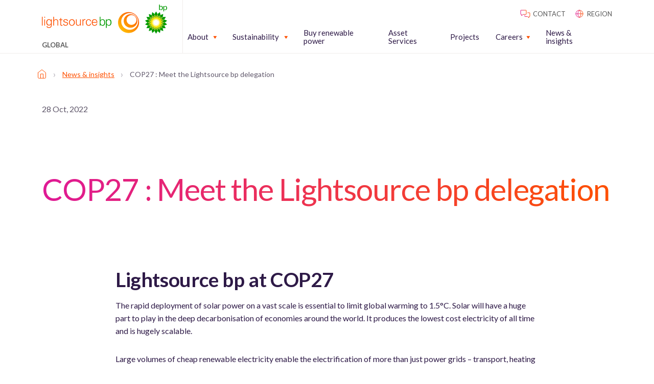

--- FILE ---
content_type: text/html; charset=UTF-8
request_url: https://lightsourcebp.com/news/cop27-meet-the-lightsource-bp-delegation/
body_size: 15483
content:
<!doctype html>
<html dir="ltr" lang="en" prefix="og: https://ogp.me/ns#">
  <head>
  <meta charset="utf-8">
  <meta http-equiv="x-ua-compatible" content="ie=edge">
  <meta name="viewport" content="width=device-width, initial-scale=1, shrink-to-fit=no">
  <title>COP27 Delegation | Lightsource bp</title>
<link rel="alternate" hreflang="en" href="https://lightsourcebp.com/news/cop27-meet-the-lightsource-bp-delegation/" />
<link rel="alternate" hreflang="en-gb" href="https://lightsourcebp.com/uk/news/cop27-meet-the-lightsource-bp-delegation/" />
<link rel="alternate" hreflang="x-default" href="https://lightsourcebp.com/news/cop27-meet-the-lightsource-bp-delegation/" />

		<!-- All in One SEO Pro 4.9.3 - aioseo.com -->
	<meta name="description" content="Lightsource bp is taking a delegation to COP27 - read more here." />
	<meta name="robots" content="max-image-preview:large" />
	<meta name="author" content="First Internet"/>
	<link rel="canonical" href="https://lightsourcebp.com/news/cop27-meet-the-lightsource-bp-delegation/" />
	<meta name="generator" content="All in One SEO Pro (AIOSEO) 4.9.3" />
		<meta property="og:locale" content="en_US" />
		<meta property="og:site_name" content="Lightsource bp" />
		<meta property="og:type" content="article" />
		<meta property="og:title" content="COP27 Delegation | Lightsource bp" />
		<meta property="og:description" content="Lightsource bp is taking a delegation to COP27 - read more here." />
		<meta property="og:url" content="https://lightsourcebp.com/news/cop27-meet-the-lightsource-bp-delegation/" />
		<meta property="og:image" content="https://assets.lightsourcebp.com/app/uploads/2022/11/26193005/Delegates.png" />
		<meta property="og:image:secure_url" content="https://assets.lightsourcebp.com/app/uploads/2022/11/26193005/Delegates.png" />
		<meta property="og:image:width" content="1920" />
		<meta property="og:image:height" content="1280" />
		<meta property="article:section" content="Uncategorized" />
		<meta property="article:published_time" content="2022-10-28T15:50:40+00:00" />
		<meta property="article:modified_time" content="2024-07-18T13:56:13+00:00" />
		<meta name="twitter:card" content="summary_large_image" />
		<meta name="twitter:title" content="COP27 Delegation | Lightsource bp" />
		<meta name="twitter:description" content="Lightsource bp is taking a delegation to COP27 - read more here." />
		<meta name="twitter:image" content="https://assets.lightsourcebp.com/app/uploads/2022/11/26193005/Delegates.png" />
		<meta name="twitter:label1" content="Written by" />
		<meta name="twitter:data1" content="First Internet" />
		<script type="application/ld+json" class="aioseo-schema">
			{"@context":"https:\/\/schema.org","@graph":[{"@type":"Article","@id":"https:\/\/lightsourcebp.com\/news\/cop27-meet-the-lightsource-bp-delegation\/#article","name":"COP27 Delegation | Lightsource bp","headline":"COP27 : Meet the Lightsource bp delegation","author":{"@id":"https:\/\/lightsourcebp.com\/news\/author\/admin\/#author"},"publisher":{"@id":"https:\/\/lightsourcebp.com\/#organization"},"image":{"@type":"ImageObject","url":"https:\/\/assets.lightsourcebp.com\/app\/uploads\/2022\/11\/26193005\/Delegates.png","width":1920,"height":1280},"datePublished":"2022-10-28T15:50:40+00:00","dateModified":"2024-07-18T13:56:13+00:00","inLanguage":"en","mainEntityOfPage":{"@id":"https:\/\/lightsourcebp.com\/news\/cop27-meet-the-lightsource-bp-delegation\/#webpage"},"isPartOf":{"@id":"https:\/\/lightsourcebp.com\/news\/cop27-meet-the-lightsource-bp-delegation\/#webpage"},"articleSection":"Uncategorized, Optional"},{"@type":"BreadcrumbList","@id":"https:\/\/lightsourcebp.com\/news\/cop27-meet-the-lightsource-bp-delegation\/#breadcrumblist","itemListElement":[{"@type":"ListItem","@id":"https:\/\/lightsourcebp.com#listItem","position":1,"name":"Home","item":"https:\/\/lightsourcebp.com","nextItem":{"@type":"ListItem","@id":"https:\/\/lightsourcebp.com\/news-insights\/#listItem","name":"News &#038; insights"}},{"@type":"ListItem","@id":"https:\/\/lightsourcebp.com\/news-insights\/#listItem","position":2,"name":"News &#038; insights","item":"https:\/\/lightsourcebp.com\/news-insights\/","nextItem":{"@type":"ListItem","@id":"https:\/\/lightsourcebp.com\/news\/cop27-meet-the-lightsource-bp-delegation\/#listItem","name":"COP27 : Meet the Lightsource bp delegation"},"previousItem":{"@type":"ListItem","@id":"https:\/\/lightsourcebp.com#listItem","name":"Home"}},{"@type":"ListItem","@id":"https:\/\/lightsourcebp.com\/news\/cop27-meet-the-lightsource-bp-delegation\/#listItem","position":3,"name":"COP27 : Meet the Lightsource bp delegation","previousItem":{"@type":"ListItem","@id":"https:\/\/lightsourcebp.com\/news-insights\/#listItem","name":"News &#038; insights"}}]},{"@type":"Organization","@id":"https:\/\/lightsourcebp.com\/#organization","name":"Lightsource bp","url":"https:\/\/lightsourcebp.com\/","logo":{"@type":"ImageObject","url":"https:\/\/assets.lightsourcebp.com\/app\/uploads\/2022\/12\/26172523\/lightsouce-bp-main-logo-11.png","@id":"https:\/\/lightsourcebp.com\/news\/cop27-meet-the-lightsource-bp-delegation\/#organizationLogo","width":245,"height":57},"image":{"@id":"https:\/\/lightsourcebp.com\/news\/cop27-meet-the-lightsource-bp-delegation\/#organizationLogo"}},{"@type":"Person","@id":"https:\/\/lightsourcebp.com\/news\/author\/admin\/#author","url":"https:\/\/lightsourcebp.com\/news\/author\/admin\/","name":"First Internet","image":{"@type":"ImageObject","@id":"https:\/\/lightsourcebp.com\/news\/cop27-meet-the-lightsource-bp-delegation\/#authorImage","url":"https:\/\/secure.gravatar.com\/avatar\/d7dec914273d256fba643628af692aaf91c205e10ff65eca75521115322cc037?s=96&d=mm&r=g","width":96,"height":96,"caption":"First Internet"}},{"@type":"WebPage","@id":"https:\/\/lightsourcebp.com\/news\/cop27-meet-the-lightsource-bp-delegation\/#webpage","url":"https:\/\/lightsourcebp.com\/news\/cop27-meet-the-lightsource-bp-delegation\/","name":"COP27 Delegation | Lightsource bp","description":"Lightsource bp is taking a delegation to COP27 - read more here.","inLanguage":"en","isPartOf":{"@id":"https:\/\/lightsourcebp.com\/#website"},"breadcrumb":{"@id":"https:\/\/lightsourcebp.com\/news\/cop27-meet-the-lightsource-bp-delegation\/#breadcrumblist"},"author":{"@id":"https:\/\/lightsourcebp.com\/news\/author\/admin\/#author"},"creator":{"@id":"https:\/\/lightsourcebp.com\/news\/author\/admin\/#author"},"image":{"@type":"ImageObject","url":"https:\/\/assets.lightsourcebp.com\/app\/uploads\/2022\/11\/26193005\/Delegates.png","@id":"https:\/\/lightsourcebp.com\/news\/cop27-meet-the-lightsource-bp-delegation\/#mainImage","width":1920,"height":1280},"primaryImageOfPage":{"@id":"https:\/\/lightsourcebp.com\/news\/cop27-meet-the-lightsource-bp-delegation\/#mainImage"},"datePublished":"2022-10-28T15:50:40+00:00","dateModified":"2024-07-18T13:56:13+00:00"},{"@type":"WebSite","@id":"https:\/\/lightsourcebp.com\/#website","url":"https:\/\/lightsourcebp.com\/","name":"Lightsource bp","inLanguage":"en","publisher":{"@id":"https:\/\/lightsourcebp.com\/#organization"}}]}
		</script>
		<!-- All in One SEO Pro -->

<script id="cookie-law-info-gcm-var-js">
var _ckyGcm = {"status":true,"default_settings":[{"analytics":"denied","advertisement":"denied","functional":"denied","necessary":"granted","ad_user_data":"denied","ad_personalization":"denied","regions":"All"}],"wait_for_update":2000,"url_passthrough":false,"ads_data_redaction":false}</script>
<script id="cookie-law-info-gcm-js" type="text/javascript" src="https://lightsourcebp.com/app/plugins/cookie-law-info/lite/frontend/js/gcm.min.js"></script> <script id="cookieyes" type="text/javascript" src="https://cdn-cookieyes.com/client_data/1b5d925426c93e31fcefaed9/script.js"></script><link rel='dns-prefetch' href='//maps.googleapis.com' />
<link rel='dns-prefetch' href='//fonts.googleapis.com' />
<link rel="alternate" type="application/rss+xml" title="Lightsource bp &raquo; COP27 : Meet the Lightsource bp delegation Comments Feed" href="https://lightsourcebp.com/news/cop27-meet-the-lightsource-bp-delegation/feed/" />
<link rel="alternate" title="oEmbed (JSON)" type="application/json+oembed" href="https://lightsourcebp.com/wp-json/oembed/1.0/embed?url=https%3A%2F%2Flightsourcebp.com%2Fnews%2Fcop27-meet-the-lightsource-bp-delegation%2F" />
<link rel="alternate" title="oEmbed (XML)" type="text/xml+oembed" href="https://lightsourcebp.com/wp-json/oembed/1.0/embed?url=https%3A%2F%2Flightsourcebp.com%2Fnews%2Fcop27-meet-the-lightsource-bp-delegation%2F&#038;format=xml" />
<style id='wp-img-auto-sizes-contain-inline-css' type='text/css'>
img:is([sizes=auto i],[sizes^="auto," i]){contain-intrinsic-size:3000px 1500px}
/*# sourceURL=wp-img-auto-sizes-contain-inline-css */
</style>
<style id='classic-theme-styles-inline-css' type='text/css'>
/*! This file is auto-generated */
.wp-block-button__link{color:#fff;background-color:#32373c;border-radius:9999px;box-shadow:none;text-decoration:none;padding:calc(.667em + 2px) calc(1.333em + 2px);font-size:1.125em}.wp-block-file__button{background:#32373c;color:#fff;text-decoration:none}
/*# sourceURL=/wp-includes/css/classic-themes.min.css */
</style>
<link rel='stylesheet' id='sage/base.css-css' href='https://lightsourcebp.com/app/themes/lightsourcebp-theme/dist/styles/base_9a37eafe.css' type='text/css' media='all' />
<link rel='stylesheet' id='sage/main.css-css' href='https://lightsourcebp.com/app/themes/lightsourcebp-theme/dist/styles/main_9a37eafe.css' type='text/css' media='all' />
<link rel='stylesheet' id='lato-google-fonts-css' href='https://fonts.googleapis.com/css2?family=Lato%3Awght%40400%3B700%3B900&#038;display=swap&#038;ver=6.9' type='text/css' media='all' />
<script type="text/javascript" id="wpml-cookie-js-extra">
/* <![CDATA[ */
var wpml_cookies = {"wp-wpml_current_language":{"value":"en","expires":1,"path":"/"}};
var wpml_cookies = {"wp-wpml_current_language":{"value":"en","expires":1,"path":"/"}};
//# sourceURL=wpml-cookie-js-extra
/* ]]> */
</script>
<script type="text/javascript" src="https://lightsourcebp.com/app/plugins/wpml-multilingual-cms/res/js/cookies/language-cookie.js?ver=482900" id="wpml-cookie-js" defer="defer" data-wp-strategy="defer"></script>
<link rel="https://api.w.org/" href="https://lightsourcebp.com/wp-json/" /><link rel="alternate" title="JSON" type="application/json" href="https://lightsourcebp.com/wp-json/wp/v2/posts/18049" /><link rel="EditURI" type="application/rsd+xml" title="RSD" href="https://lightsourcebp.com/wp/xmlrpc.php?rsd" />
<meta name="generator" content="WordPress 6.9" />
<link rel='shortlink' href='https://lightsourcebp.com/?p=18049' />
<meta name="generator" content="WPML ver:4.8.2 stt:81,76,37,82,1,4,3,85,79,27,87,71,40,77,84,2,83,78,54,70;" />
<!-- Google Search Console Site Verification --><meta name="google-site-verification" content="00jy51Rmn4U9QDjJ2ntvs3zgT5u36tlLOBFBt27Rrek" /><!-- End Google Search Console Site Verification --><!-- Naver Site Verification --><meta name="naver-site-verification" content="da616e20d89a42cd2fb976d9f573eb31f62a537d" /><!-- End Naver Site Verification --><!-- Google Tag Manager --><script>(function(w,d,s,l,i){w[l]=w[l]||[];w[l].push({'gtm.start':
new Date().getTime(),event:'gtm.js'});var f=d.getElementsByTagName(s)[0],
j=d.createElement(s),dl=l!='dataLayer'?'&l='+l:'';j.async=true;j.src=
'https://www.googletagmanager.com/gtm.js?id='+i+dl;f.parentNode.insertBefore(j,f);
})(window,document,'script','dataLayer','GTM-KDL6C7K');</script><!-- End Google Tag Manager --><link rel="icon" href="https://assets.lightsourcebp.com/app/uploads/2022/11/29204203/cropped-lightsource-1-32x32.png" sizes="32x32" />
<link rel="icon" href="https://assets.lightsourcebp.com/app/uploads/2022/11/29204203/cropped-lightsource-1-192x192.png" sizes="192x192" />
<link rel="apple-touch-icon" href="https://assets.lightsourcebp.com/app/uploads/2022/11/29204203/cropped-lightsource-1-180x180.png" />
<meta name="msapplication-TileImage" content="https://assets.lightsourcebp.com/app/uploads/2022/11/29204203/cropped-lightsource-1-270x270.png" />
		<style type="text/css" id="wp-custom-css">
			/* .cky-overlay,
.cky-consent-container,
.cky-btn-revisit-wrapper {
	display: none !important;
} */		</style>
		</head>
  <body class="wp-singular post-template-default single single-post postid-18049 single-format-standard wp-theme-lightsourcebp-themeresources cop27-meet-the-lightsource-bp-delegation app-data index-data singular-data single-data single-post-data single-post-cop27-meet-the-lightsource-bp-delegation-data" >
    <!-- Google Tag Manager (noscript) --><noscript><iframe src="https://www.googletagmanager.com/ns.html?id=GTM-KDL6C7K"
height="0" width="0" style="display:none;visibility:hidden"></iframe></noscript><!-- End Google Tag Manager (noscript) -->        <header class="header w-100 position-fixed bg-color-white z-10 border-solid border-color-off-white border-bottom-1px border-right-0 border-left-0 border-top-0 h-94px h-xl-auto">
  <div class="container">
    <div class="row">
      <div class="col-6 col-md-4 col-lg-3 d-flex align-middle">
          <a href="https://lightsourcebp.com" class="header__logo d-flex flex-center flex-column pr-30 text-decoration-none">
            <img src="https://assets.lightsourcebp.com/app/uploads/2022/11/26172005/lightsouce-bp-main-logo.png" />
                          <div class="header__locator-text position-relative d-none d-xl-flex mt-15">
                <p class="mb-0 fg-color-grey text-transform-uppercase font-weight-semi-bold">GLOBAL</p>
              </div>
                      </a>

      </div>
      <div class="col-6 col-md-8 col-lg-9">
        <div class="d-none d-xl-flex flex-end">
          <div class="header-top d-flex flex-end pt-15">
  <ul class="header__top-menu mb-0 d-flex pl-0">
        <li class="list-style-none ml-15 text-transform-uppercase">
              <a class="fg-color-grey text-decoration-none fg-color-orange-hover" href="https://www.lightsourcebp.com/contact/"><svg xmlns="http://www.w3.org/2000/svg" width="24" height="24" fill="none"><path stroke="url(#contactA)" stroke-linejoin="round" d="M11 14.688v2.187c0 .344.281.625.625.625h5l2.5 2.5v-2.5h1.25a.627.627 0 00.625-.625v-6.25a.627.627 0 00-.625-.625h-4.063"/><path stroke="url(#contactB)" stroke-linejoin="round" d="M3.647 5h9.706c.356 0 .647.31.647.688v6.875c0 .378-.291.687-.647.687H7.529L4.941 16v-2.75H3.647c-.356 0-.647-.31-.647-.688V5.689c0-.38.291-.689.647-.689z"/><defs><linearGradient id="contactA" x1="11" x2="21.185" y1="20" y2="20" gradientUnits="userSpaceOnUse"><stop stop-color="#DF1995"/><stop offset="1" stop-color="#FE5000"/></linearGradient><linearGradient id="contactB" x1="3" x2="14.203" y1="16" y2="16" gradientUnits="userSpaceOnUse"><stop stop-color="#DF1995"/><stop offset="1" stop-color="#FE5000"/></linearGradient></defs></svg> <span>contact</span></a>
          </li>
        <li class="list-style-none ml-15 text-transform-uppercase">
              <a class="fg-color-grey text-decoration-none fg-color-orange-hover" href="/location-selector"><svg xmlns="http://www.w3.org/2000/svg" width="24" height="24" fill="none"><path stroke="url(#globeA)" stroke-linecap="round" stroke-linejoin="round" d="M12 19a7 7 0 100-14 7 7 0 000 14z"/><path stroke="url(#globeB)" stroke-linecap="round" stroke-linejoin="round" d="M5 12h14"/><path stroke="url(#globalC)" stroke-linecap="round" stroke-linejoin="round" d="M12 5c1.876 1.917 2.942 4.404 3 7-.058 2.596-1.124 5.083-3 7-1.876-1.917-2.942-4.404-3-7 .058-2.596 1.124-5.083 3-7v0z"/><defs><linearGradient id="globeA" x1="5" x2="19.259" y1="19" y2="19" gradientUnits="userSpaceOnUse"><stop stop-color="#DF1995"/><stop offset="1" stop-color="#FE5000"/></linearGradient><linearGradient id="globeB" x1="5" x2="19.259" y1="13" y2="13" gradientUnits="userSpaceOnUse"><stop stop-color="#DF1995"/><stop offset="1" stop-color="#FE5000"/></linearGradient><linearGradient id="globalC" x1="9" x2="15.111" y1="19" y2="19" gradientUnits="userSpaceOnUse"><stop stop-color="#DF1995"/><stop offset="1" stop-color="#FE5000"/></linearGradient></defs></svg> <span>region</span></a>
          </li>
      </ul>
</div>

        </div>

        <nav class="nav d-flex flex-end">
          <div class="mobile-nav__wrapper position-fixed w-100 left-0 top-94px bg-color-white overflow-y-auto border-0 border-top-1px border-solid border-color-off-white d-xl-none">
                          <ul id="menu-main-navigation-1" class="mobile-nav d-flex flex-column w-100 mb-0 pl-0 list-style-none"><li class="menu-item menu-item-type-custom menu-item-object-custom menu-item-has-children mobile-nav__item d-flex flex-column mobile-nav__item--level-1"><a href="#" class="font-weight-semibold text-decoration-none fg-color-grey fg-color-orange-hover" data-text="About">About</a><button class="mobile-nav__submenu-toggle bg-color-transparent p-0 border-none position-absolute right-28px right-md-60px d-flex flex-end flex-middle top-0 w-45px h-52px"><svg class="fg-color-orange w-14px h-7px" width="15" height="9" viewbox="0 0 11 7"><path d="M1.414 1.414l4 4 4-4" fill="none" stroke="currentColor" stroke-linecap="round" stroke-linejoin="round" stroke-width="2"/></svg></button>
<ul class="mobile-nav__sub-menu pl-0 bg-color-orange-3-percent">
	<li class="menu-item menu-item-type-post_type menu-item-object-page mobile-nav__item d-flex flex-column mobile-nav__item--level-2"><a href="https://lightsourcebp.com/about/" data-text="About us" class="text-decoration-none fg-color-grey fg-color-orange-hover">About us</a></li>
	<li class="menu-item menu-item-type-post_type menu-item-object-page mobile-nav__item d-flex flex-column mobile-nav__item--level-2"><a href="https://lightsourcebp.com/partner-with-us/" data-text="Partnerships" class="text-decoration-none fg-color-grey fg-color-orange-hover">Partnerships</a></li>
	<li class="menu-item menu-item-type-post_type menu-item-object-page mobile-nav__item d-flex flex-column mobile-nav__item--level-2"><a href="https://lightsourcebp.com/about/our-story/" data-text="Our story" class="text-decoration-none fg-color-grey fg-color-orange-hover">Our story</a></li>
	<li class="menu-item menu-item-type-post_type menu-item-object-page mobile-nav__item d-flex flex-column mobile-nav__item--level-2"><a href="https://lightsourcebp.com/about/culture-and-people/" data-text="Culture and people" class="text-decoration-none fg-color-grey fg-color-orange-hover">Culture and people</a></li>
	<li class="menu-item menu-item-type-post_type menu-item-object-page mobile-nav__item d-flex flex-column mobile-nav__item--level-2"><a href="https://lightsourcebp.com/about/leadership/" data-text="Leadership" class="text-decoration-none fg-color-grey fg-color-orange-hover">Leadership</a></li>
	<li class="menu-item menu-item-type-post_type menu-item-object-page mobile-nav__item d-flex flex-column mobile-nav__item--level-2"><a href="https://lightsourcebp.com/about/power-of-renewable-energy/" data-text="The power of renewable energy" class="text-decoration-none fg-color-grey fg-color-orange-hover">The power of renewable energy</a></li>
</ul>
</li>
<li class="menu-item menu-item-type-custom menu-item-object-custom menu-item-has-children mobile-nav__item d-flex flex-column mobile-nav__item--level-1"><a href="#" class="font-weight-semibold text-decoration-none fg-color-grey fg-color-orange-hover" data-text="Sustainability">Sustainability</a><button class="mobile-nav__submenu-toggle bg-color-transparent p-0 border-none position-absolute right-28px right-md-60px d-flex flex-end flex-middle top-0 w-45px h-52px"><svg class="fg-color-orange w-14px h-7px" width="15" height="9" viewbox="0 0 11 7"><path d="M1.414 1.414l4 4 4-4" fill="none" stroke="currentColor" stroke-linecap="round" stroke-linejoin="round" stroke-width="2"/></svg></button>
<ul class="mobile-nav__sub-menu pl-0 bg-color-orange-3-percent">
	<li class="menu-item menu-item-type-post_type menu-item-object-page mobile-nav__item d-flex flex-column mobile-nav__item--level-2"><a href="https://lightsourcebp.com/sustainability/" data-text="Sustainability" class="text-decoration-none fg-color-grey fg-color-orange-hover">Sustainability</a></li>
	<li class="menu-item menu-item-type-post_type menu-item-object-page mobile-nav__item d-flex flex-column mobile-nav__item--level-2"><a href="https://lightsourcebp.com/sustainability/environment/" data-text="Environmental stewardship" class="text-decoration-none fg-color-grey fg-color-orange-hover">Environmental stewardship</a></li>
	<li class="menu-item menu-item-type-post_type menu-item-object-page mobile-nav__item d-flex flex-column mobile-nav__item--level-2"><a href="https://lightsourcebp.com/sustainability/energy/" data-text="Energy" class="text-decoration-none fg-color-grey fg-color-orange-hover">Energy</a></li>
	<li class="menu-item menu-item-type-post_type menu-item-object-page mobile-nav__item d-flex flex-column mobile-nav__item--level-2"><a href="https://lightsourcebp.com/sustainability/social-responsibility/" data-text="Social responsibility" class="text-decoration-none fg-color-grey fg-color-orange-hover">Social responsibility</a></li>
</ul>
</li>
<li class="menu-item menu-item-type-post_type menu-item-object-page mobile-nav__item d-flex flex-column mobile-nav__item--level-1"><a href="https://lightsourcebp.com/buy-renewable-power/" class="font-weight-semibold text-decoration-none fg-color-grey fg-color-orange-hover" data-text="Buy renewable power">Buy renewable power</a></li>
<li class="menu-item menu-item-type-post_type menu-item-object-page mobile-nav__item d-flex flex-column mobile-nav__item--level-1"><a href="https://lightsourcebp.com/asset-services/" class="font-weight-semibold text-decoration-none fg-color-grey fg-color-orange-hover" data-text="Asset Services">Asset Services</a></li>
<li class="menu-item menu-item-type-post_type menu-item-object-page mobile-nav__item d-flex flex-column mobile-nav__item--level-1"><a href="https://lightsourcebp.com/projects/" class="font-weight-semibold text-decoration-none fg-color-grey fg-color-orange-hover" data-text="Projects">Projects</a></li>
<li class="menu-item menu-item-type-custom menu-item-object-custom menu-item-has-children mobile-nav__item d-flex flex-column mobile-nav__item--level-1"><a href="#" class="font-weight-semibold text-decoration-none fg-color-grey fg-color-orange-hover" data-text="Careers">Careers</a><button class="mobile-nav__submenu-toggle bg-color-transparent p-0 border-none position-absolute right-28px right-md-60px d-flex flex-end flex-middle top-0 w-45px h-52px"><svg class="fg-color-orange w-14px h-7px" width="15" height="9" viewbox="0 0 11 7"><path d="M1.414 1.414l4 4 4-4" fill="none" stroke="currentColor" stroke-linecap="round" stroke-linejoin="round" stroke-width="2"/></svg></button>
<ul class="mobile-nav__sub-menu pl-0 bg-color-orange-3-percent">
	<li class="menu-item menu-item-type-post_type menu-item-object-page mobile-nav__item d-flex flex-column mobile-nav__item--level-2"><a href="https://lightsourcebp.com/careers/" data-text="Careers at Lightsource bp" class="text-decoration-none fg-color-grey fg-color-orange-hover">Careers at Lightsource bp</a></li>
	<li class="menu-item menu-item-type-custom menu-item-object-custom mobile-nav__item d-flex flex-column mobile-nav__item--level-2"><a target="_blank" rel="noopener" href="https://careers.lightsourcebp.com/go/View-All-Jobs/8639602/" data-text="Opportunities" class="text-decoration-none fg-color-grey fg-color-orange-hover">Opportunities</a></li>
	<li class="menu-item menu-item-type-post_type menu-item-object-page mobile-nav__item d-flex flex-column mobile-nav__item--level-2"><a href="https://lightsourcebp.com/careers/internships/" data-text="Internships" class="text-decoration-none fg-color-grey fg-color-orange-hover">Internships</a></li>
</ul>
</li>
<li class="menu-item menu-item-type-post_type menu-item-object-page mobile-nav__item d-flex flex-column mobile-nav__item--level-1"><a href="https://lightsourcebp.com/news-insights/" class="font-weight-semibold text-decoration-none fg-color-grey fg-color-orange-hover" data-text="News &#038; insights">News &#038; insights</a></li>
<li class="d-flex d-xl-none mobile-nav__extra-link menu-item menu-item-type-post_type menu-item-object-page mobile-nav__item d-flex flex-column mobile-nav__item--level-1 mobile-nav__item--contains-button d-flex"><a href="https://lightsourcebp.com/contact/" data-text="Contact" class="text-decoration-none fg-color-grey fg-color-orange-hover">Contact</a></li>
</ul>
                      </div>

                      <ul id="menu-main-navigation" class="desktop-nav d-none d-xl-flex flex-end flex-middle w-100 mb-0 list-style-none pl-0"><li class="menu-item menu-item-type-custom menu-item-object-custom menu-item-has-children desktop-nav__item d-flex flex-middle desktop-nav__item--level-1 mr-30"><a href="#" class="font-weight-semibold text-decoration-none d-flex flex-column" data-text="About">About</a>
<ul class="desktop-nav__sub-menu">
	<li class="menu-item menu-item-type-post_type menu-item-object-page desktop-nav__item d-flex flex-middle desktop-nav__item--level-2 desktop-nav__item--has-dropdown desktop-nav__item--dropdown-"><a href="https://lightsourcebp.com/about/" data-text="About us" class="text-decoration-none d-flex flex-column">About us</a></li>
	<li class="menu-item menu-item-type-post_type menu-item-object-page desktop-nav__item d-flex flex-middle desktop-nav__item--level-2 desktop-nav__item--has-dropdown desktop-nav__item--dropdown-"><a href="https://lightsourcebp.com/partner-with-us/" data-text="Partnerships" class="text-decoration-none d-flex flex-column">Partnerships</a></li>
	<li class="menu-item menu-item-type-post_type menu-item-object-page desktop-nav__item d-flex flex-middle desktop-nav__item--level-2 desktop-nav__item--has-dropdown desktop-nav__item--dropdown-"><a href="https://lightsourcebp.com/about/our-story/" data-text="Our story" class="text-decoration-none d-flex flex-column">Our story</a></li>
	<li class="menu-item menu-item-type-post_type menu-item-object-page desktop-nav__item d-flex flex-middle desktop-nav__item--level-2 desktop-nav__item--has-dropdown desktop-nav__item--dropdown-"><a href="https://lightsourcebp.com/about/culture-and-people/" data-text="Culture and people" class="text-decoration-none d-flex flex-column">Culture and people</a></li>
	<li class="menu-item menu-item-type-post_type menu-item-object-page desktop-nav__item d-flex flex-middle desktop-nav__item--level-2 desktop-nav__item--has-dropdown desktop-nav__item--dropdown-"><a href="https://lightsourcebp.com/about/leadership/" data-text="Leadership" class="text-decoration-none d-flex flex-column">Leadership</a></li>
	<li class="menu-item menu-item-type-post_type menu-item-object-page desktop-nav__item d-flex flex-middle desktop-nav__item--level-2 desktop-nav__item--has-dropdown desktop-nav__item--dropdown-"><a href="https://lightsourcebp.com/about/power-of-renewable-energy/" data-text="The power of renewable energy" class="text-decoration-none d-flex flex-column">The power of renewable energy</a></li>
</ul>
</li>
<li class="menu-item menu-item-type-custom menu-item-object-custom menu-item-has-children desktop-nav__item d-flex flex-middle desktop-nav__item--level-1 mr-30"><a href="#" class="font-weight-semibold text-decoration-none d-flex flex-column" data-text="Sustainability">Sustainability</a>
<ul class="desktop-nav__sub-menu">
	<li class="menu-item menu-item-type-post_type menu-item-object-page desktop-nav__item d-flex flex-middle desktop-nav__item--level-2 desktop-nav__item--has-dropdown desktop-nav__item--dropdown-"><a href="https://lightsourcebp.com/sustainability/" data-text="Sustainability" class="text-decoration-none d-flex flex-column">Sustainability</a></li>
	<li class="menu-item menu-item-type-post_type menu-item-object-page desktop-nav__item d-flex flex-middle desktop-nav__item--level-2 desktop-nav__item--has-dropdown desktop-nav__item--dropdown-"><a href="https://lightsourcebp.com/sustainability/environment/" data-text="Environmental stewardship" class="text-decoration-none d-flex flex-column">Environmental stewardship</a></li>
	<li class="menu-item menu-item-type-post_type menu-item-object-page desktop-nav__item d-flex flex-middle desktop-nav__item--level-2 desktop-nav__item--has-dropdown desktop-nav__item--dropdown-"><a href="https://lightsourcebp.com/sustainability/energy/" data-text="Energy" class="text-decoration-none d-flex flex-column">Energy</a></li>
	<li class="menu-item menu-item-type-post_type menu-item-object-page desktop-nav__item d-flex flex-middle desktop-nav__item--level-2 desktop-nav__item--has-dropdown desktop-nav__item--dropdown-"><a href="https://lightsourcebp.com/sustainability/social-responsibility/" data-text="Social responsibility" class="text-decoration-none d-flex flex-column">Social responsibility</a></li>
</ul>
</li>
<li class="menu-item menu-item-type-post_type menu-item-object-page desktop-nav__item d-flex flex-middle desktop-nav__item--level-1 mr-30"><a href="https://lightsourcebp.com/buy-renewable-power/" class="font-weight-semibold text-decoration-none d-flex flex-column" data-text="Buy renewable power">Buy renewable power</a></li>
<li class="menu-item menu-item-type-post_type menu-item-object-page desktop-nav__item d-flex flex-middle desktop-nav__item--level-1 mr-30"><a href="https://lightsourcebp.com/asset-services/" class="font-weight-semibold text-decoration-none d-flex flex-column" data-text="Asset Services">Asset Services</a></li>
<li class="menu-item menu-item-type-post_type menu-item-object-page desktop-nav__item d-flex flex-middle desktop-nav__item--level-1 mr-30"><a href="https://lightsourcebp.com/projects/" class="font-weight-semibold text-decoration-none d-flex flex-column" data-text="Projects">Projects</a></li>
<li class="menu-item menu-item-type-custom menu-item-object-custom menu-item-has-children desktop-nav__item d-flex flex-middle desktop-nav__item--level-1 mr-30"><a href="#" class="font-weight-semibold text-decoration-none d-flex flex-column" data-text="Careers">Careers</a>
<ul class="desktop-nav__sub-menu">
	<li class="menu-item menu-item-type-post_type menu-item-object-page desktop-nav__item d-flex flex-middle desktop-nav__item--level-2 desktop-nav__item--has-dropdown desktop-nav__item--dropdown-"><a href="https://lightsourcebp.com/careers/" data-text="Careers at Lightsource bp" class="text-decoration-none d-flex flex-column">Careers at Lightsource bp</a></li>
	<li class="menu-item menu-item-type-custom menu-item-object-custom desktop-nav__item d-flex flex-middle desktop-nav__item--level-2 desktop-nav__item--has-dropdown desktop-nav__item--dropdown-"><a target="_blank" rel="noopener" href="https://careers.lightsourcebp.com/go/View-All-Jobs/8639602/" data-text="Opportunities" class="text-decoration-none d-flex flex-column">Opportunities</a></li>
	<li class="menu-item menu-item-type-post_type menu-item-object-page desktop-nav__item d-flex flex-middle desktop-nav__item--level-2 desktop-nav__item--has-dropdown desktop-nav__item--dropdown-"><a href="https://lightsourcebp.com/careers/internships/" data-text="Internships" class="text-decoration-none d-flex flex-column">Internships</a></li>
</ul>
</li>
<li class="menu-item menu-item-type-post_type menu-item-object-page desktop-nav__item d-flex flex-middle desktop-nav__item--level-1 mr-30"><a href="https://lightsourcebp.com/news-insights/" class="font-weight-semibold text-decoration-none d-flex flex-column" data-text="News &#038; insights">News &#038; insights</a></li>
<li class="d-flex d-xl-none mobile-nav__extra-link menu-item menu-item-type-post_type menu-item-object-page desktop-nav__item d-flex flex-middle desktop-nav__item--level-1"><a href="https://lightsourcebp.com/contact/" data-text="Contact" class="text-decoration-none d-flex flex-column">Contact</a></li>
</ul>
                    <div class="mobile-menu-container d-flex d-xl-none flex-center flex-middle flex-row">
            <div class="header-top d-none d-md-flex flex-end">
              <ul class="header__top-menu mb-0 d-flex pl-0">
                                <li class="list-style-none ml-15 text-transform-uppercase pr-10">
                                      <a class="fg-color-grey text-decoration-none fg-color-orange-hover" href="/contact"> <svg xmlns="http://www.w3.org/2000/svg" width="24" height="24" fill="none"><path stroke="url(#contactAA)" stroke-linejoin="round" d="M11 14.688v2.187c0 .344.281.625.625.625h5l2.5 2.5v-2.5h1.25a.627.627 0 0 0 .625-.625v-6.25a.627.627 0 0 0-.625-.625h-4.063"/><path stroke="url(#contactBB)" stroke-linejoin="round" d="M3.647 5h9.706c.356 0 .647.31.647.688v6.875c0 .378-.291.687-.647.687H7.529L4.941 16v-2.75H3.647c-.356 0-.647-.31-.647-.688V5.689c0-.38.291-.689.647-.689Z"/><defs><linearGradient id="contactAA" x1="11" x2="21.185" y1="20" y2="20" gradientUnits="userSpaceOnUse"><stop stop-color="#DF1995"/><stop offset="1" stop-color="#FE5000"/></linearGradient><linearGradient id="contactBB" x1="3" x2="14.203" y1="16" y2="16" gradientUnits="userSpaceOnUse"><stop stop-color="#DF1995"/><stop offset="1" stop-color="#FE5000"/></linearGradient></defs></svg> <span>contact</span></a>
                                  </li>
                                <li class="list-style-none ml-15 text-transform-uppercase pr-10">
                                      <a class="fg-color-grey text-decoration-none fg-color-orange-hover" href="/location-selector"> <svg xmlns="http://www.w3.org/2000/svg" width="24" height="24" fill="none"><path stroke="url(#globeAA)" stroke-linecap="round" stroke-linejoin="round" d="M12 19a7 7 0 1 0 0-14 7 7 0 0 0 0 14Z"/><path stroke="url(#globeBB)" stroke-linecap="round" stroke-linejoin="round" d="M5 12h14"/><path stroke="url(#globalCC)" stroke-linecap="round" stroke-linejoin="round" d="M12 5c1.876 1.917 2.942 4.404 3 7-.058 2.596-1.124 5.083-3 7-1.876-1.917-2.942-4.404-3-7 .058-2.596 1.124-5.083 3-7v0Z"/><defs><linearGradient id="globeAA" x1="5" x2="19.259" y1="19" y2="19" gradientUnits="userSpaceOnUse"><stop stop-color="#DF1995"/><stop offset="1" stop-color="#FE5000"/></linearGradient><linearGradient id="globeBB" x1="5" x2="19.259" y1="13" y2="13" gradientUnits="userSpaceOnUse"><stop stop-color="#DF1995"/><stop offset="1" stop-color="#FE5000"/></linearGradient><linearGradient id="globalCC" x1="9" x2="15.111" y1="19" y2="19" gradientUnits="userSpaceOnUse"><stop stop-color="#DF1995"/><stop offset="1" stop-color="#FE5000"/></linearGradient></defs></svg> <span>region</span></a>
                                  </li>
                              </ul>
            </div>
            <div class="mobile-menu-container__global-languages d-flex d-md-none h-60px h-md-auto border-solid border-color-off-white border-bottom-0 border-right-0 border-left-1px border-top-0 pl-20 pr-20">
              <a class="fg-color-grey text-decoration-none fg-color-orange-hover d-flex d-md-none flex-center flex-middle flex-column" href="/location-selector"><svg xmlns="http://www.w3.org/2000/svg" width="20" height="21" fill="none"><path stroke="url(#mobileGlobe1)" stroke-linecap="round" stroke-linejoin="round" stroke-width="2" d="M10 18.966c4.602 0 8.333-3.794 8.333-8.474S14.603 2.017 10 2.017c-4.602 0-8.333 3.794-8.333 8.475 0 4.68 3.73 8.474 8.333 8.474z"/><path stroke="url(#mobileGlobe2)" stroke-linecap="round" stroke-linejoin="round" stroke-width="2" d="M1.667 10.492h16.666"/><path stroke="url(#mobileGlobe3)" stroke-linecap="round" stroke-linejoin="round" stroke-width="2" d="M10 2.017a13.085 13.085 0 013.333 8.475A13.085 13.085 0 0110 18.966a13.085 13.085 0 01-3.333-8.474A13.086 13.086 0 0110 2.017v0z"/><defs><linearGradient id="mobileGlobe1" x1="1.667" x2="18.641" y1="18.966" y2="18.966" gradientUnits="userSpaceOnUse"><stop stop-color="#DF1995"/><stop offset="1" stop-color="#FE5000"/></linearGradient><linearGradient id="mobileGlobe2" x1="1.667" x2="18.641" y1="11.492" y2="11.492" gradientUnits="userSpaceOnUse"><stop stop-color="#DF1995"/><stop offset="1" stop-color="#FE5000"/></linearGradient><linearGradient id="mobileGlobe3" x1="6.667" x2="13.457" y1="18.966" y2="18.966" gradientUnits="userSpaceOnUse"><stop stop-color="#DF1995"/><stop offset="1" stop-color="#FE5000"/></linearGradient></defs></svg></a>
            </div>
            <div class="mobile-menu-container__nav-button h-60px h-xl-auto border-solid border-color-off-white border-bottom-0 border-right-0 border-left-1px border-top-0 pl-20 pr-10">
              <button class="mobile-nav__toggle d-flex d-xl-none flex-center flex-middle flex-column p-0 border-none bg-color-transparent mr-0 h-100">
                <div class="mobile-nav__toggle-bar mobile-nav__toggle-bar--first bg-color-orange w-24px h-3px my-2 border-radius-2px"></div>
                <div class="mobile-nav__toggle-bar mobile-nav__toggle-bar--second bg-color-orange w-24px h-3px my-2 border-radius-2px"></div>
                <div class="mobile-nav__toggle-bar mobile-nav__toggle-bar--third bg-color-orange w-24px h-3px my-2 border-radius-2px"></div>
              </button>
            </div>
          </div>
        </nav>
      </div>
    </div>
  </div>
      <div class="bg-color-off-orange border-0 border-top-1px border-bottom-1px border-solid border-color-beige d-flex d-xl-none flex-middle h-34px">
      <div class="container">
        <div class="row">
          <div class="col-12">
            <p class="mb-0 fg-color-grey text-transform-uppercase font-size-overline-small line-height-level-2 letter-spacing-4p">GLOBAL</p>
          </div>
        </div>
      </div>
    </div>
  </header>
      <main class="main">
                  <div class="d-none d-md-block container pt-30">
            <div class="row">
              <div class="col-12">
                <div id="breadcrumbs">
                <div class="aioseo-breadcrumbs"><span class="aioseo-breadcrumb">
	<a href="https://lightsourcebp.com" title="Home">Home</a>
</span><span class="aioseo-breadcrumb-separator">›</span><span class="aioseo-breadcrumb">
	<a href="https://lightsourcebp.com/news-insights/" title="News &amp; insights">News &amp; insights</a>
</span><span class="aioseo-breadcrumb-separator">›</span><span class="aioseo-breadcrumb">
	COP27 : Meet the Lightsource bp delegation 
</span></div>                </div>
              </div>
            </div>
          </div>
                       <article class="post-18049 post type-post status-publish format-standard has-post-thumbnail hentry category-uncategorized">
      <div class="post-date">
      <div class="container">
        <div class="row">
          <div class="col-12">
            <p class="mb-10 mt-50">28 Oct, 2022</p>
          </div>
        </div>
      </div>
    </div>
    <div class="entry-content">
    <section class="block-page-title bg-color-white">
  <div class="pt-60 pt-lg-100"></div>

  <div class="container">
    <div class="row">
      <div class="col-12">
                <h1 class="fg-color-gradient">COP27 : Meet the Lightsource bp delegation</h1>
      </div>
    </div>
  </div>

  <div class="pt-60 pt-lg-100"></div>
</section>
  


<section class="text align block_acf-block-66991efc0720b block bg-color-white position-relative z-1 overflow-hidden">
    <div class="pt-0 pt-lg-0"></div>
  
  
  <div class="container container-reduced">
    <div class="row">
      <div class="col-12">
        <span class="rich-text standard-text fg-color-navy">
          <h2>Lightsource bp at COP27</h2>
<p>The rapid deployment of solar power on a vast scale is essential to limit global warming to 1.5°C. Solar will have a huge part to play in the deep decarbonisation of economies around the world. It produces the lowest cost electricity of all time and is hugely scalable.</p>
<p>Large volumes of cheap renewable electricity enable the electrification of more than just power grids &#8211; transport, heating and cooling, industrial processes. It can also be used to create green hydrogen and green ammonia opening the door to even deeper decarbonisation in sectors where electricity alone is not enough. Those applications are as diverse as fertiliser to steel making and aviation fuel.</p>
<p>Solar also has a light-touch impact on the environments that host it. The land below the panels can continue to be used for agriculture. It has very low water requirements, is highly recyclable and projects can be decommissioned after their lifetime often leaving behind improved soils and heightened biodiversity.</p>
<p>To tell that story and ensure the true potential it can have in delivering a timely, cost-effective transition Lightsource bp will be participating in the COP27 climate summit in Sharm el-Sheikh.</p>
<p>As a global leader Lightsource bp will take up the conversation with governments, business and civil society. Our aim is to demonstrate how solar, an established and proven technology, can immediately be unleashed to improve access to low-cost, low-carbon power and support major economies in their transition.</p>
<p>Our team on the ground in Egypt will be available to discuss our plans as we race towards our goal of delivering 25GW of solar by 2025.</p>
<h2>Meet our delegation!</h2>
<p><strong>Vlasios Souflis</strong></p>
<p>Vlasios heads up the International Business Development team. He manages the expansion of Lightsource bp in new countries from strategic analysis to country selection to expansion execution to management until countries are functionally independent. In parallel he is the liaison with bp in common strategic projects like green hydrogen applications. Before joining Lightsource bp, Vlasios worked in fund management and financial advisory for renewable energy projects in OECD markets as well as carbon fund management in non-OECD markets. He studied physics in Greece and holds an MBA from SDA Bocconi/London Business School.</p>
<p><strong>Alyssa Edwards</strong></p>
<p>Alyssa has over 17 years of experience in the renewable energy sector, focusing on wind and solar energy. Her expert knowledge of wildlife regulations, permitting and sitting issues that impact renewable energy development, construction and operation have helped advance more than 10GW of executed projects. In her role as Vice President, Environmental Affairs and Government Relations, Alyssa along with her team, leads on environmental compliance and permitting for development, construction and operational phases for the U.S. portfolio. Additionally, they’ve created a successful biodiversity program in the U.S. that supports our global sustainability objectives.</p>
<p>Alyssa also manages government relations in the United States. Through extensive stakeholder engagement with legislators, regulators and environmental organisations she promotes renewable energy policies and legislation at the local, state and federal levels. Alyssa has highly established governmental agency and stakeholder relationships regionally and nationally and has served on advisory councils, committees and boards.</p>
<p><strong>Michelle Lezama</strong></p>
<p>Michelle is a member of Lightsource bp&#8217;s European Government Affairs team, where she works monitoring the energy laws and regulations of the EU and the national European markets where Lightsource bp is present. Michelle provides support to all business units by identifying and managing regulatory risk across the Lightsource bp business. Michelle has a background in law and began her career as an energy lawyer working in corporate transactions in the Spanish energy sector. She is currently based in Madrid.</p>
<p><strong>Davina Lacaze</strong></p>
<p>Member of the Marketing and Communications team, and based in London, Davina leads our global events, steering our strategic presence across events happening within the industry. Before joining Lightsource bp Davina worked in many different industries leading international corporate and policy projects as well as working around COP, UNGA, and Davos. Davina has a background in corporate communications.</p>
<p><strong>Farah Sarhan</strong></p>
<p>Farah has over 5 years of experience in the renewable energy sector, focusing on solar energy. Farah has a background in Mechanical Engineering and began her career working in the solar sector in Egypt. In the past 3 years Farah has worked on LSbp&#8217;s utility scale project pipeline from the company&#8217;s HQ in London. As well as focussing on LSbp&#8217;s development and construction pipeline in the UK and Ireland, she has supported to the company&#8217;s growth into new markets including Germany, Trinidad and Tobago and more. She has most recently acted as the lead development and construction engineer for a 61MWp project in the UK that is targeting COD in Q3 2023. She is specialized in utiltiy solar farm design and LCOE optimization, EPC contract negotiation and general engineering support for the project team from greenfield to commissioning.</p>
<p><strong>Tom Warwick</strong></p>
<p>Tom joined Lightsource bp in 2015 initially on UK solar development before moving to work in the strategy team in London. After a period based in Cairo as the chief of staff at Lightsource’s Egyptian joint venture, he returned to work in the International Business Development team. This role has enabled Tom to travel the world supporting the growth of the business globally. It also provides him with a unique perspective on what it takes to continue delivering successful projects in diverse markets from Trinidad and Tobago to Taiwan.</p>

        </span>
      </div>
    </div>
  </div>

  <div class="pt-30 pt-lg-30"></div>
</section>


<section class="multi-column-cards align block_acf-block-66991efc07266 block bg-color-orange-3-percent">
  <div class="pt-60 pt-lg-100"></div>

  <div class="container">
    <div class="row">
      <div class="col-12">
                <h3 class="mb-35">Related news </h3>
      </div>
    </div>
    <div class="row">
                        <div class="col-12 col-lg-4 mb-30">
  <div class="multi-column-cards__image-container h-300px h-lg-250px">
    <a href="https://lightsourcebp.com/news/lightsource-bps-hail-mitigation-solution-showcased-in-the-world-economic-forums-innovation-playbook-for-future-power-systems/" class="d-block w-100 h-100">
      <picture><source srcset="https://assets.lightsourcebp.com/app/uploads/2026/01/15151519/GLB-WEF-Innovation-playbook-banner-aspect-ratio-315-195-1200x743.jpg 1200w, https://assets.lightsourcebp.com/app/uploads/2026/01/15151519/GLB-WEF-Innovation-playbook-banner-aspect-ratio-315-195-300x186.jpg 300w, https://assets.lightsourcebp.com/app/uploads/2026/01/15151519/GLB-WEF-Innovation-playbook-banner-aspect-ratio-315-195-1024x634.jpg 1024w, https://assets.lightsourcebp.com/app/uploads/2026/01/15151519/GLB-WEF-Innovation-playbook-banner-aspect-ratio-315-195-80x50.jpg 80w, https://assets.lightsourcebp.com/app/uploads/2026/01/15151519/GLB-WEF-Innovation-playbook-banner-aspect-ratio-315-195-150x93.jpg 150w, https://assets.lightsourcebp.com/app/uploads/2026/01/15151519/GLB-WEF-Innovation-playbook-banner-aspect-ratio-315-195-450x279.jpg 450w, https://assets.lightsourcebp.com/app/uploads/2026/01/15151519/GLB-WEF-Innovation-playbook-banner-aspect-ratio-315-195-767x475.jpg 767w, https://assets.lightsourcebp.com/app/uploads/2026/01/15151519/GLB-WEF-Innovation-playbook-banner-aspect-ratio-315-195-1000x619.jpg 1000w, https://assets.lightsourcebp.com/app/uploads/2026/01/15151519/GLB-WEF-Innovation-playbook-banner-aspect-ratio-315-195.jpg 1292w" sizes=""><img fetchpriority="high" decoding="async" src="https://assets.lightsourcebp.com/app/uploads/2026/01/15151519/GLB-WEF-Innovation-playbook-banner-aspect-ratio-315-195-1200x743.jpg" alt="" width="1200" height="743" class="w-100 h-100 object-fit-cover"></picture>
    </a>
  </div>
      <p class="mt-20 mb-10 font-size-paragraph-small">15 Jan, 2026</p>
    <a class="text-decoration-none text-decoration-sm-underline-hover" href="https://lightsourcebp.com/news/lightsource-bps-hail-mitigation-solution-showcased-in-the-world-economic-forums-innovation-playbook-for-future-power-systems/">
    <h5 class="mb-15 fg-color-navy">Lightsource bp’s hail mitigation solution showcased in the World Economic Forum’s Innovation Playbook for Future Power Systems</h5>
  </a>
      <p class="mb-15 line-height-level-6">The World Economic Forum (WEF) launched the Innovation Playbook, showcasing practical, scalable solutions driving the transformation of global power systems. </p>
    <p><a href="https://lightsourcebp.com/news/lightsource-bps-hail-mitigation-solution-showcased-in-the-world-economic-forums-innovation-playbook-for-future-power-systems/">Read Story <span class="ml-10"><svg xmlns="http://www.w3.org/2000/svg" width="8" height="14" fill="none"><path stroke="currentColor" stroke-linecap="round" stroke-linejoin="round" stroke-width="2" d="M1 13l6-6-6-6"/></svg></span></a></p>
</div>
                  <div class="col-12 col-lg-4 mb-30">
  <div class="multi-column-cards__image-container h-300px h-lg-250px">
    <a href="https://lightsourcebp.com/news/usa-lightsource-bp-and-toyota-enter-into-a-power-contract-in-texas/" class="d-block w-100 h-100">
      <picture><source srcset="https://assets.lightsourcebp.com/app/uploads/2026/01/13173255/DJI_20250805160842_0097_D-1-scaled-e1768258587374-aspect-ratio-315-195-1200x743.jpg 1200w, https://assets.lightsourcebp.com/app/uploads/2026/01/13173255/DJI_20250805160842_0097_D-1-scaled-e1768258587374-aspect-ratio-315-195-300x186.jpg 300w, https://assets.lightsourcebp.com/app/uploads/2026/01/13173255/DJI_20250805160842_0097_D-1-scaled-e1768258587374-aspect-ratio-315-195-1024x634.jpg 1024w, https://assets.lightsourcebp.com/app/uploads/2026/01/13173255/DJI_20250805160842_0097_D-1-scaled-e1768258587374-aspect-ratio-315-195-80x50.jpg 80w, https://assets.lightsourcebp.com/app/uploads/2026/01/13173255/DJI_20250805160842_0097_D-1-scaled-e1768258587374-aspect-ratio-315-195-150x93.jpg 150w, https://assets.lightsourcebp.com/app/uploads/2026/01/13173255/DJI_20250805160842_0097_D-1-scaled-e1768258587374-aspect-ratio-315-195-450x278.jpg 450w, https://assets.lightsourcebp.com/app/uploads/2026/01/13173255/DJI_20250805160842_0097_D-1-scaled-e1768258587374-aspect-ratio-315-195-767x475.jpg 767w, https://assets.lightsourcebp.com/app/uploads/2026/01/13173255/DJI_20250805160842_0097_D-1-scaled-e1768258587374-aspect-ratio-315-195-1000x619.jpg 1000w, https://assets.lightsourcebp.com/app/uploads/2026/01/13173255/DJI_20250805160842_0097_D-1-scaled-e1768258587374-aspect-ratio-315-195-1600x990.jpg 1600w, https://assets.lightsourcebp.com/app/uploads/2026/01/13173255/DJI_20250805160842_0097_D-1-scaled-e1768258587374-aspect-ratio-315-195-1920x1188.jpg 1920w, https://assets.lightsourcebp.com/app/uploads/2026/01/13173255/DJI_20250805160842_0097_D-1-scaled-e1768258587374-aspect-ratio-315-195.jpg 1970w" sizes=""><img decoding="async" src="https://assets.lightsourcebp.com/app/uploads/2026/01/13173255/DJI_20250805160842_0097_D-1-scaled-e1768258587374-aspect-ratio-315-195-1200x743.jpg" alt="" width="1200" height="743" class="w-100 h-100 object-fit-cover"></picture>
    </a>
  </div>
      <p class="mt-20 mb-10 font-size-paragraph-small">13 Jan, 2026</p>
    <a class="text-decoration-none text-decoration-sm-underline-hover" href="https://lightsourcebp.com/news/usa-lightsource-bp-and-toyota-enter-into-a-power-contract-in-texas/">
    <h5 class="mb-15 fg-color-navy">USA:  Lightsource bp and Toyota enter into a power contract in Texas</h5>
  </a>
      <p class="mb-15 line-height-level-6">Lightsource bp and Toyota Motor North America have finalized a virtual power purchase agreement for energy from the 231MW Jones City 2 solar farm in Texas.</p>
    <p><a href="https://lightsourcebp.com/news/usa-lightsource-bp-and-toyota-enter-into-a-power-contract-in-texas/">Read Story <span class="ml-10"><svg xmlns="http://www.w3.org/2000/svg" width="8" height="14" fill="none"><path stroke="currentColor" stroke-linecap="round" stroke-linejoin="round" stroke-width="2" d="M1 13l6-6-6-6"/></svg></span></a></p>
</div>
                  <div class="col-12 col-lg-4 mb-30">
  <div class="multi-column-cards__image-container h-300px h-lg-250px">
    <a href="https://lightsourcebp.com/news/energy-in-focus-in-house-cross-functional-teams-building-quality-projects/" class="d-block w-100 h-100">
      <picture><source srcset="https://assets.lightsourcebp.com/app/uploads/2025/12/16162420/GLB-Energy-in-focus-construction-banner-1-aspect-ratio-315-195-1200x742.jpg 1200w, https://assets.lightsourcebp.com/app/uploads/2025/12/16162420/GLB-Energy-in-focus-construction-banner-1-aspect-ratio-315-195-300x186.jpg 300w, https://assets.lightsourcebp.com/app/uploads/2025/12/16162420/GLB-Energy-in-focus-construction-banner-1-aspect-ratio-315-195-1024x634.jpg 1024w, https://assets.lightsourcebp.com/app/uploads/2025/12/16162420/GLB-Energy-in-focus-construction-banner-1-aspect-ratio-315-195-80x49.jpg 80w, https://assets.lightsourcebp.com/app/uploads/2025/12/16162420/GLB-Energy-in-focus-construction-banner-1-aspect-ratio-315-195-150x93.jpg 150w, https://assets.lightsourcebp.com/app/uploads/2025/12/16162420/GLB-Energy-in-focus-construction-banner-1-aspect-ratio-315-195-450x278.jpg 450w, https://assets.lightsourcebp.com/app/uploads/2025/12/16162420/GLB-Energy-in-focus-construction-banner-1-aspect-ratio-315-195-767x475.jpg 767w, https://assets.lightsourcebp.com/app/uploads/2025/12/16162420/GLB-Energy-in-focus-construction-banner-1-aspect-ratio-315-195-1000x619.jpg 1000w, https://assets.lightsourcebp.com/app/uploads/2025/12/16162420/GLB-Energy-in-focus-construction-banner-1-aspect-ratio-315-195.jpg 1293w" sizes=""><img decoding="async" src="https://assets.lightsourcebp.com/app/uploads/2025/12/16162420/GLB-Energy-in-focus-construction-banner-1-aspect-ratio-315-195-1200x742.jpg" alt="" width="1200" height="742" class="w-100 h-100 object-fit-cover"></picture>
    </a>
  </div>
      <p class="mt-20 mb-10 font-size-paragraph-small">18 Dec, 2025</p>
    <a class="text-decoration-none text-decoration-sm-underline-hover" href="https://lightsourcebp.com/news/energy-in-focus-in-house-cross-functional-teams-building-quality-projects/">
    <h5 class="mb-15 fg-color-navy">Energy in Focus – In-house cross-functional teams building quality projects</h5>
  </a>
      <p class="mb-15 line-height-level-6">Ric Hatton, Director of Delivery for EMEA, has spent most of his career in power generation industry, with a keen interest in managing utility-scale renewable projects.</p>
    <p><a href="https://lightsourcebp.com/news/energy-in-focus-in-house-cross-functional-teams-building-quality-projects/">Read Story <span class="ml-10"><svg xmlns="http://www.w3.org/2000/svg" width="8" height="14" fill="none"><path stroke="currentColor" stroke-linecap="round" stroke-linejoin="round" stroke-width="2" d="M1 13l6-6-6-6"/></svg></span></a></p>
</div>
                  </div>
  </div>

  <div class="pt-60 pt-lg-100"></div>
</section>
  </div>
  <footer>
    
  </footer>
</article>
        </main>
              <footer class="footer bg-color-navy-footer fg-color-white">
  <section class="py-80 pt-lg-100 pb-lg-60">
    <div class="container">
      <div class="row">
        <div class="col-12 col-md-6 col-xl-3 mb-35 mb-xl-0">
          <div class="d-flex flex-row flex-wrap flex-between h-100">
            <div class="align-self-start">
              <h4 class="mb-15 fg-color-navy-text letter-spacing-title text-transform-uppercase font-weight-semi-bold w-100">Contact</h4>
              <p class="mb-0"><a class="fg-color-orange font-size-paragraph-xlarge text-decoration-none text-decoration-underline-hover" href="mailto:info@lightsourcebp.com">info@lightsourcebp.com</a></p>

                          </div>

            <div class="align-self-end w-100">
              A bp company            </div>
          </div>
        </div>

        <div class="footer__socials col-12 col-md-6 col-xl-3 mb-35 mb-md-0">
          <h4 class="mb-15 fg-color-navy-text letter-spacing-title text-transform-uppercase font-weight-semi-bold">SOCIAL</h4>
          <div class="d-flex">
                                          <a class="mr-20" href="https://www.linkedin.com/company/lightsourcebp/" target="_blank">
                  <svg xmlns="http://www.w3.org/2000/svg" width="27" height="22" fill="none"><path fill="url(#linkedinA)" fill-rule="evenodd" d="M3.161 0C1.25 0 0 1.209 0 2.798c0 1.554 1.213 2.797 3.088 2.797h.036c1.949 0 3.162-1.243 3.162-2.797C6.249 1.209 5.073 0 3.16 0zM.331 7.807h5.587V24H.331V7.807zm14.267 2.348s2.021-2.729 5.036-2.729c3.676 0 6.433 2.315 6.433 7.289V24H20.48v-8.663c0-2.177-.81-3.662-2.831-3.662-1.544 0-2.463 1.001-2.867 1.968-.148.346-.184.83-.184 1.314V24H9.01V7.806h5.588v2.349z" clip-rule="evenodd"/><defs><linearGradient id="linkedinA" x1="0" x2="26.549" y1="24" y2="24" gradientUnits="userSpaceOnUse"><stop stop-color="#FE5000"/><stop offset="1" stop-color="#DF1995"/></linearGradient></defs></svg>
                </a>
                                                        <a class="mr-20" href="https://www.instagram.com/lightsourcebp/" target="_blank">
                  <svg xmlns="http://www.w3.org/2000/svg" width="22" height="22" fill="none"><path fill="url(#instagram)" fill-rule="evenodd" d="M10.718.511h-.706V.508C7.627.511 7.17.527 5.988.58c-1.248.057-1.926.265-2.377.441a3.972 3.972 0 00-1.472.958 3.965 3.965 0 00-.958 1.472c-.175.451-.383 1.129-.44 2.377-.062 1.35-.074 1.752-.074 5.17 0 3.419.012 3.824.074 5.173.056 1.248.265 1.926.44 2.376.233.598.51 1.024.958 1.472.448.448.875.725 1.472.957.452.175 1.13.384 2.377.441 1.35.062 1.755.075 5.173.075 3.417 0 3.822-.013 5.172-.075 1.248-.057 1.926-.265 2.376-.44a3.959 3.959 0 001.471-.958c.448-.448.726-.873.958-1.47.175-.451.384-1.128.441-2.377.061-1.349.075-1.754.075-5.17s-.014-3.822-.075-5.171c-.057-1.248-.266-1.925-.44-2.376a3.974 3.974 0 00-.959-1.472 3.959 3.959 0 00-1.47-.957C18.257.85 17.58.642 16.332.585 14.983.523 14.578.51 11.16.51h-.443zm5.739 3.661a1.536 1.536 0 113.071 0 1.536 1.536 0 01-3.071 0zm-5.297.26a6.574 6.574 0 10.001 13.146 6.574 6.574 0 000-13.147zm4.267 6.572a4.267 4.267 0 10-8.533 0 4.267 4.267 0 008.533 0z" clip-rule="evenodd"/><defs><linearGradient id="instagram" x1=".667" x2="22.041" y1="21.492" y2="21.492" gradientUnits="userSpaceOnUse"><stop stop-color="#FE5000"/><stop offset="1" stop-color="#DF1995"/></linearGradient></defs></svg>
                </a>
                                                        <a class="mr-20" href="https://twitter.com/lightsourcebp" target="_blank">
                  <svg width="25" height="22" viewBox="0 0 25 22" fill="none" xmlns="http://www.w3.org/2000/svg"><path d="M.125 0l9.267 12.134L.067 22h2.099l8.164-8.638L16.925 22h7.142L14.28 9.183 22.96 0h-2.1l-7.518 7.955L7.267 0H.125zm3.087 1.514h3.28L20.98 20.486H17.7L3.212 1.514z" fill="url(#paint0_linear_3002_27230)"/><defs><linearGradient id="paint0_linear_3002_27230" x1=".067" y1="22" x2="24.511" y2="22" gradientUnits="userSpaceOnUse"><stop stop-color="#FE5000"/><stop offset="1" stop-color="#DF1995"/></linearGradient></defs></svg>
                </a>
                                                        <a class="" href="https://www.youtube.com/@Lightsourcebp" target="_blank">
                  <svg xmlns="http://www.w3.org/2000/svg" width="26" height="20" fill="none"><path fill="url(#youtube)" fill-rule="evenodd" d="M25.132 3.673c-.295-1.13-1.162-2.021-2.264-2.324-1.995-.549-10-.549-10-.549S4.86.8 2.865 1.35C1.764 1.651.896 2.541.602 3.672.067 5.723.067 10 .067 10s0 4.277.535 6.327a3.253 3.253 0 002.263 2.324c1.996.549 10.002.549 10.002.549s8.005 0 10.002-.55c1.101-.302 1.968-1.192 2.263-2.323.535-2.05.535-6.327.535-6.327s0-4.277-.535-6.327zM10.467 6.4v8l6.4-4-6.4-4z" clip-rule="evenodd"/><defs><linearGradient id="youtube" x1=".067" x2="26.14" y1="19.2" y2="19.2" gradientUnits="userSpaceOnUse"><stop stop-color="#FE5000"/><stop offset="1" stop-color="#DF1995"/></linearGradient></defs></svg>
                </a>
                                    </div>
        </div>
        <div class="col-12 col-md-6 col-xl-3">
          <h4 class="mb-15 fg-color-navy-text letter-spacing-title text-transform-uppercase font-weight-semi-bold">RESOURCES</h4>
          <nav class="d-flex flex-column flex-lg-row">
                          <ul id="menu-footer-navigation-resources" class="footer__nav d-flex flex-column w-100 mb-0 list-style-none pl-0 fg-color-off-white"><li id="menu-item-12155" class="menu-item menu-item-type-post_type menu-item-object-page menu-item-12155"><a href="https://lightsourcebp.com/modern-slavery-statement/">Modern slavery statement</a></li>
<li id="menu-item-12156" class="menu-item menu-item-type-post_type menu-item-object-page menu-item-12156"><a href="https://lightsourcebp.com/health-safety-security-environment/">Health, safety, security, environment policy</a></li>
<li id="menu-item-446214" class="menu-item menu-item-type-post_type menu-item-object-page menu-item-446214"><a href="https://lightsourcebp.com/responsible-sourcing-policy/">Responsible sourcing policy</a></li>
<li id="menu-item-432686" class="menu-item menu-item-type-post_type menu-item-object-page menu-item-432686"><a href="https://lightsourcebp.com/privacy-notice/">Privacy notice</a></li>
<li id="menu-item-165919" class="menu-item menu-item-type-post_type menu-item-object-page menu-item-165919"><a href="https://lightsourcebp.com/section-172-statement/">Section 172 statement</a></li>
<li id="menu-item-265826" class="menu-item menu-item-type-post_type menu-item-object-page menu-item-265826"><a href="https://lightsourcebp.com/terms-and-conditions/">Terms and conditions</a></li>
<li id="menu-item-354727" class="menu-item menu-item-type-post_type menu-item-object-page menu-item-354727"><a href="https://lightsourcebp.com/codes-of-conduct-and-speak-up/">Codes of conduct and Speak Up</a></li>
<li id="menu-item-12844" class="menu-item menu-item-type-post_type menu-item-object-page menu-item-12844"><a href="https://lightsourcebp.com/press-centre/">Press and media centre</a></li>
</ul>
                      </nav>
        </div>
        <div class="col-12 col-md-6 col-xl-3">
                    <nav class="d-flex flex-column flex-lg-row mt-md-30">
                          <ul id="menu-footer-navigation" class="footer__nav d-flex flex-column w-100 mb-0 list-style-none pl-0 fg-color-off-white"><li id="menu-item-7404" class="menu-item menu-item-type-post_type menu-item-object-page menu-item-7404"><a href="https://lightsourcebp.com/about/">About</a></li>
<li id="menu-item-7405" class="menu-item menu-item-type-post_type menu-item-object-page menu-item-7405"><a href="https://lightsourcebp.com/sustainability/">Sustainability</a></li>
<li id="menu-item-7406" class="menu-item menu-item-type-post_type menu-item-object-page menu-item-7406"><a href="https://lightsourcebp.com/buy-renewable-power/">Buy renewable power</a></li>
<li id="menu-item-7407" class="menu-item menu-item-type-post_type menu-item-object-page menu-item-7407"><a href="https://lightsourcebp.com/partner-with-us/">Partner with us</a></li>
<li id="menu-item-7408" class="menu-item menu-item-type-post_type menu-item-object-page menu-item-7408"><a href="https://lightsourcebp.com/projects/">Projects</a></li>
<li id="menu-item-7409" class="menu-item menu-item-type-post_type menu-item-object-page menu-item-7409"><a href="https://lightsourcebp.com/careers/">Careers</a></li>
<li id="menu-item-7410" class="menu-item menu-item-type-post_type menu-item-object-page menu-item-7410"><a href="https://lightsourcebp.com/news-insights/">News &#038; insights</a></li>
<li id="menu-item-259" class="menu-item menu-item-type-post_type menu-item-object-page menu-item-259"><a href="https://lightsourcebp.com/contact/">Contact us</a></li>
</ul>
                      </nav>
        </div>
      </div>
    </div>
  </section>
  <section class="footer__copyright bg-color-navy py-30">
    <div class="container">
      <div class="row">
        <div class="col-12 col-md-6">
          <p class="font-size-overline-small fg-color-footer-text mb-20 mb-md-0 line-height-level-5">All rights reserved. © 2026 Lightsource. Lightsource bp Renewable Energy Investments Limited.</p>
        </div>
        <div class="col-12 col-md-6">
          <div class="d-flex justify-content-end">
            <p class="font-size-overline-small fg-color-footer-text mb-0 line-height-level-5">Website by <a class="text-decoration-none text-decoration-underline-hover" href="https://instinctif.com/" target="_blank" rel="nofollow"> Instinctif Partners</a></p>
          </div>
        </div>
      </div>
    </div>
  </section>
</footer>
    <script type="speculationrules">
{"prefetch":[{"source":"document","where":{"and":[{"href_matches":"/*"},{"not":{"href_matches":["/wp/wp-*.php","/wp/wp-admin/*","/app/uploads/*","/app/*","/app/plugins/*","/app/themes/lightsourcebp-theme/resources/*","/*\\?(.+)"]}},{"not":{"selector_matches":"a[rel~=\"nofollow\"]"}},{"not":{"selector_matches":".no-prefetch, .no-prefetch a"}}]},"eagerness":"conservative"}]}
</script>
<style id='global-styles-inline-css' type='text/css'>
:root{--wp--preset--aspect-ratio--square: 1;--wp--preset--aspect-ratio--4-3: 4/3;--wp--preset--aspect-ratio--3-4: 3/4;--wp--preset--aspect-ratio--3-2: 3/2;--wp--preset--aspect-ratio--2-3: 2/3;--wp--preset--aspect-ratio--16-9: 16/9;--wp--preset--aspect-ratio--9-16: 9/16;--wp--preset--color--black: #000000;--wp--preset--color--cyan-bluish-gray: #abb8c3;--wp--preset--color--white: #ffffff;--wp--preset--color--pale-pink: #f78da7;--wp--preset--color--vivid-red: #cf2e2e;--wp--preset--color--luminous-vivid-orange: #ff6900;--wp--preset--color--luminous-vivid-amber: #fcb900;--wp--preset--color--light-green-cyan: #7bdcb5;--wp--preset--color--vivid-green-cyan: #00d084;--wp--preset--color--pale-cyan-blue: #8ed1fc;--wp--preset--color--vivid-cyan-blue: #0693e3;--wp--preset--color--vivid-purple: #9b51e0;--wp--preset--gradient--vivid-cyan-blue-to-vivid-purple: linear-gradient(135deg,rgb(6,147,227) 0%,rgb(155,81,224) 100%);--wp--preset--gradient--light-green-cyan-to-vivid-green-cyan: linear-gradient(135deg,rgb(122,220,180) 0%,rgb(0,208,130) 100%);--wp--preset--gradient--luminous-vivid-amber-to-luminous-vivid-orange: linear-gradient(135deg,rgb(252,185,0) 0%,rgb(255,105,0) 100%);--wp--preset--gradient--luminous-vivid-orange-to-vivid-red: linear-gradient(135deg,rgb(255,105,0) 0%,rgb(207,46,46) 100%);--wp--preset--gradient--very-light-gray-to-cyan-bluish-gray: linear-gradient(135deg,rgb(238,238,238) 0%,rgb(169,184,195) 100%);--wp--preset--gradient--cool-to-warm-spectrum: linear-gradient(135deg,rgb(74,234,220) 0%,rgb(151,120,209) 20%,rgb(207,42,186) 40%,rgb(238,44,130) 60%,rgb(251,105,98) 80%,rgb(254,248,76) 100%);--wp--preset--gradient--blush-light-purple: linear-gradient(135deg,rgb(255,206,236) 0%,rgb(152,150,240) 100%);--wp--preset--gradient--blush-bordeaux: linear-gradient(135deg,rgb(254,205,165) 0%,rgb(254,45,45) 50%,rgb(107,0,62) 100%);--wp--preset--gradient--luminous-dusk: linear-gradient(135deg,rgb(255,203,112) 0%,rgb(199,81,192) 50%,rgb(65,88,208) 100%);--wp--preset--gradient--pale-ocean: linear-gradient(135deg,rgb(255,245,203) 0%,rgb(182,227,212) 50%,rgb(51,167,181) 100%);--wp--preset--gradient--electric-grass: linear-gradient(135deg,rgb(202,248,128) 0%,rgb(113,206,126) 100%);--wp--preset--gradient--midnight: linear-gradient(135deg,rgb(2,3,129) 0%,rgb(40,116,252) 100%);--wp--preset--font-size--small: 13px;--wp--preset--font-size--medium: 20px;--wp--preset--font-size--large: 36px;--wp--preset--font-size--x-large: 42px;--wp--preset--spacing--20: 0.44rem;--wp--preset--spacing--30: 0.67rem;--wp--preset--spacing--40: 1rem;--wp--preset--spacing--50: 1.5rem;--wp--preset--spacing--60: 2.25rem;--wp--preset--spacing--70: 3.38rem;--wp--preset--spacing--80: 5.06rem;--wp--preset--shadow--natural: 6px 6px 9px rgba(0, 0, 0, 0.2);--wp--preset--shadow--deep: 12px 12px 50px rgba(0, 0, 0, 0.4);--wp--preset--shadow--sharp: 6px 6px 0px rgba(0, 0, 0, 0.2);--wp--preset--shadow--outlined: 6px 6px 0px -3px rgb(255, 255, 255), 6px 6px rgb(0, 0, 0);--wp--preset--shadow--crisp: 6px 6px 0px rgb(0, 0, 0);}:where(.is-layout-flex){gap: 0.5em;}:where(.is-layout-grid){gap: 0.5em;}body .is-layout-flex{display: flex;}.is-layout-flex{flex-wrap: wrap;align-items: center;}.is-layout-flex > :is(*, div){margin: 0;}body .is-layout-grid{display: grid;}.is-layout-grid > :is(*, div){margin: 0;}:where(.wp-block-columns.is-layout-flex){gap: 2em;}:where(.wp-block-columns.is-layout-grid){gap: 2em;}:where(.wp-block-post-template.is-layout-flex){gap: 1.25em;}:where(.wp-block-post-template.is-layout-grid){gap: 1.25em;}.has-black-color{color: var(--wp--preset--color--black) !important;}.has-cyan-bluish-gray-color{color: var(--wp--preset--color--cyan-bluish-gray) !important;}.has-white-color{color: var(--wp--preset--color--white) !important;}.has-pale-pink-color{color: var(--wp--preset--color--pale-pink) !important;}.has-vivid-red-color{color: var(--wp--preset--color--vivid-red) !important;}.has-luminous-vivid-orange-color{color: var(--wp--preset--color--luminous-vivid-orange) !important;}.has-luminous-vivid-amber-color{color: var(--wp--preset--color--luminous-vivid-amber) !important;}.has-light-green-cyan-color{color: var(--wp--preset--color--light-green-cyan) !important;}.has-vivid-green-cyan-color{color: var(--wp--preset--color--vivid-green-cyan) !important;}.has-pale-cyan-blue-color{color: var(--wp--preset--color--pale-cyan-blue) !important;}.has-vivid-cyan-blue-color{color: var(--wp--preset--color--vivid-cyan-blue) !important;}.has-vivid-purple-color{color: var(--wp--preset--color--vivid-purple) !important;}.has-black-background-color{background-color: var(--wp--preset--color--black) !important;}.has-cyan-bluish-gray-background-color{background-color: var(--wp--preset--color--cyan-bluish-gray) !important;}.has-white-background-color{background-color: var(--wp--preset--color--white) !important;}.has-pale-pink-background-color{background-color: var(--wp--preset--color--pale-pink) !important;}.has-vivid-red-background-color{background-color: var(--wp--preset--color--vivid-red) !important;}.has-luminous-vivid-orange-background-color{background-color: var(--wp--preset--color--luminous-vivid-orange) !important;}.has-luminous-vivid-amber-background-color{background-color: var(--wp--preset--color--luminous-vivid-amber) !important;}.has-light-green-cyan-background-color{background-color: var(--wp--preset--color--light-green-cyan) !important;}.has-vivid-green-cyan-background-color{background-color: var(--wp--preset--color--vivid-green-cyan) !important;}.has-pale-cyan-blue-background-color{background-color: var(--wp--preset--color--pale-cyan-blue) !important;}.has-vivid-cyan-blue-background-color{background-color: var(--wp--preset--color--vivid-cyan-blue) !important;}.has-vivid-purple-background-color{background-color: var(--wp--preset--color--vivid-purple) !important;}.has-black-border-color{border-color: var(--wp--preset--color--black) !important;}.has-cyan-bluish-gray-border-color{border-color: var(--wp--preset--color--cyan-bluish-gray) !important;}.has-white-border-color{border-color: var(--wp--preset--color--white) !important;}.has-pale-pink-border-color{border-color: var(--wp--preset--color--pale-pink) !important;}.has-vivid-red-border-color{border-color: var(--wp--preset--color--vivid-red) !important;}.has-luminous-vivid-orange-border-color{border-color: var(--wp--preset--color--luminous-vivid-orange) !important;}.has-luminous-vivid-amber-border-color{border-color: var(--wp--preset--color--luminous-vivid-amber) !important;}.has-light-green-cyan-border-color{border-color: var(--wp--preset--color--light-green-cyan) !important;}.has-vivid-green-cyan-border-color{border-color: var(--wp--preset--color--vivid-green-cyan) !important;}.has-pale-cyan-blue-border-color{border-color: var(--wp--preset--color--pale-cyan-blue) !important;}.has-vivid-cyan-blue-border-color{border-color: var(--wp--preset--color--vivid-cyan-blue) !important;}.has-vivid-purple-border-color{border-color: var(--wp--preset--color--vivid-purple) !important;}.has-vivid-cyan-blue-to-vivid-purple-gradient-background{background: var(--wp--preset--gradient--vivid-cyan-blue-to-vivid-purple) !important;}.has-light-green-cyan-to-vivid-green-cyan-gradient-background{background: var(--wp--preset--gradient--light-green-cyan-to-vivid-green-cyan) !important;}.has-luminous-vivid-amber-to-luminous-vivid-orange-gradient-background{background: var(--wp--preset--gradient--luminous-vivid-amber-to-luminous-vivid-orange) !important;}.has-luminous-vivid-orange-to-vivid-red-gradient-background{background: var(--wp--preset--gradient--luminous-vivid-orange-to-vivid-red) !important;}.has-very-light-gray-to-cyan-bluish-gray-gradient-background{background: var(--wp--preset--gradient--very-light-gray-to-cyan-bluish-gray) !important;}.has-cool-to-warm-spectrum-gradient-background{background: var(--wp--preset--gradient--cool-to-warm-spectrum) !important;}.has-blush-light-purple-gradient-background{background: var(--wp--preset--gradient--blush-light-purple) !important;}.has-blush-bordeaux-gradient-background{background: var(--wp--preset--gradient--blush-bordeaux) !important;}.has-luminous-dusk-gradient-background{background: var(--wp--preset--gradient--luminous-dusk) !important;}.has-pale-ocean-gradient-background{background: var(--wp--preset--gradient--pale-ocean) !important;}.has-electric-grass-gradient-background{background: var(--wp--preset--gradient--electric-grass) !important;}.has-midnight-gradient-background{background: var(--wp--preset--gradient--midnight) !important;}.has-small-font-size{font-size: var(--wp--preset--font-size--small) !important;}.has-medium-font-size{font-size: var(--wp--preset--font-size--medium) !important;}.has-large-font-size{font-size: var(--wp--preset--font-size--large) !important;}.has-x-large-font-size{font-size: var(--wp--preset--font-size--x-large) !important;}
/*# sourceURL=global-styles-inline-css */
</style>
<script type="text/javascript" id="sage/main.js-js-extra">
/* <![CDATA[ */
var scriptVars = {"ajaxUrl":"https://lightsourcebp.com/wp/wp-admin/admin-ajax.php","token":"0006656b3b"};
var ajaxParams = {"ajaxUrl":"https://lightsourcebp.com/wp/wp-admin/admin-ajax.php","token":"0006656b3b","userId":"0","recaptchaSiteKey":"6Lc5034oAAAAAAZwE_PNTep2NRGi5mD851p5v_pk"};
//# sourceURL=sage%2Fmain.js-js-extra
/* ]]> */
</script>
<script type="text/javascript" src="https://lightsourcebp.com/app/themes/lightsourcebp-theme/dist/scripts/main_9a37eafe.js" id="sage/main.js-js"></script>
<script type="text/javascript" id="sage/animated-numbers.js-js-extra">
/* <![CDATA[ */
var scriptVars = {"currentLang":"en"};
//# sourceURL=sage%2Fanimated-numbers.js-js-extra
/* ]]> */
</script>
<script type="text/javascript" src="https://lightsourcebp.com/app/themes/lightsourcebp-theme/dist/scripts/animated-numbers_9a37eafe.js" id="sage/animated-numbers.js-js"></script>
<script type="text/javascript" id="sage/image-gallery-model.js-js-extra">
/* <![CDATA[ */
var scriptVars = {"seeMoreText":"See Less","loadMoreText":"Load More"};
//# sourceURL=sage%2Fimage-gallery-model.js-js-extra
/* ]]> */
</script>
<script type="text/javascript" src="https://lightsourcebp.com/app/themes/lightsourcebp-theme/dist/scripts/image-gallery-model_9a37eafe.js" id="sage/image-gallery-model.js-js"></script>
<script type="text/javascript" src="https://lightsourcebp.com/app/themes/lightsourcebp-theme/dist/scripts/header_9a37eafe.js" id="sage/header-js-js"></script>
<script type="text/javascript" id="sage/projects-map.js-js-extra">
/* <![CDATA[ */
var scriptVars = {"ajaxUrl":"https://lightsourcebp.com/wp/wp-admin/admin-ajax.php","apiUrl":"https://lightsourcebp.com/wp-json/lightsource/v1"};
//# sourceURL=sage%2Fprojects-map.js-js-extra
/* ]]> */
</script>
<script type="text/javascript" src="https://lightsourcebp.com/app/themes/lightsourcebp-theme/dist/scripts/projects-map_9a37eafe.js" id="sage/projects-map.js-js"></script>
<script type="text/javascript" src="https://maps.googleapis.com/maps/api/js?key=AIzaSyCC0FFm2yfxiPtS2PHQhhgx9VdvczaMmQU&amp;loading=async&amp;callback=initLocations&amp;libraries=marker" id="gmaps-js"></script>
<script type="text/javascript" src="https://lightsourcebp.com/wp/wp-includes/js/comment-reply.min.js?ver=6.9" id="comment-reply-js" async="async" data-wp-strategy="async" fetchpriority="low"></script>
  </body>
</html>


--- FILE ---
content_type: application/javascript; charset=utf-8
request_url: https://lightsourcebp.com/app/themes/lightsourcebp-theme/dist/scripts/image-gallery-model_9a37eafe.js
body_size: 314
content:
!function(){var e=document.querySelectorAll(".modal"),o=document.querySelectorAll(".trigger"),t=document.querySelectorAll(".image-gallery__column--extra"),n=document.querySelector(".ajax-load-more");o.length<11&&n&&n.classList.add("d-none"),o.forEach((function(e){e.addEventListener("click",(function(){var o=e.dataset.popupOpen;!function(e){e&&e.classList.add("show-modal")}(document.querySelector('[data-popup="'+o+'"]'))}))})),e.forEach((function(e){e.querySelector(".close-button").addEventListener("click",(function(){!function(e){e&&e.classList.remove("show-modal")}(e)}))})),n&&n.addEventListener("click",(function(){t.forEach((function(e){e.classList.remove("d-none")})),n.disabled}))}();

--- FILE ---
content_type: application/javascript; charset=utf-8
request_url: https://lightsourcebp.com/app/themes/lightsourcebp-theme/dist/scripts/main_9a37eafe.js
body_size: 11162
content:
!function(){var n={766:function(n){n.exports=function(){"use strict";function n(){return n=Object.assign||function(n){for(var e=1;e<arguments.length;e++){var t=arguments[e];for(var r in t)Object.prototype.hasOwnProperty.call(t,r)&&(n[r]=t[r])}return n},n.apply(this,arguments)}var e="undefined"!=typeof window,t=e&&!("onscroll"in window)||"undefined"!=typeof navigator&&/(gle|ing|ro)bot|crawl|spider/i.test(navigator.userAgent),r=e&&"IntersectionObserver"in window,a=e&&"classList"in document.createElement("p"),o=e&&window.devicePixelRatio>1,i={elements_selector:".lazy",container:t||e?document:null,threshold:300,thresholds:null,data_src:"src",data_srcset:"srcset",data_sizes:"sizes",data_bg:"bg",data_bg_hidpi:"bg-hidpi",data_bg_multi:"bg-multi",data_bg_multi_hidpi:"bg-multi-hidpi",data_bg_set:"bg-set",data_poster:"poster",class_applied:"applied",class_loading:"loading",class_loaded:"loaded",class_error:"error",class_entered:"entered",class_exited:"exited",unobserve_completed:!0,unobserve_entered:!1,cancel_on_exit:!0,callback_enter:null,callback_exit:null,callback_applied:null,callback_loading:null,callback_loaded:null,callback_error:null,callback_finish:null,callback_cancel:null,use_native:!1,restore_on_error:!1},u=function(e){return n({},i,e)},c=function(n,e){var t,r="LazyLoad::Initialized",a=new n(e);try{t=new CustomEvent(r,{detail:{instance:a}})}catch(n){(t=document.createEvent("CustomEvent")).initCustomEvent(r,!1,!1,{instance:a})}window.dispatchEvent(t)},s="src",l="srcset",f="sizes",d="poster",v="llOriginalAttrs",p="data",g="loading",m="loaded",h="applied",b="error",y="native",_="data-",w="ll-status",E=function(n,e){return n.getAttribute(_+e)},x=function(n){return E(n,w)},M=function(n,e){return function(n,e,t){var r="data-ll-status";null!==t?n.setAttribute(r,t):n.removeAttribute(r)}(n,0,e)},I=function(n){return M(n,null)},k=function(n){return null===x(n)},O=function(n){return x(n)===y},L=[g,m,h,b],C=function(n,e,t,r){n&&(void 0===r?void 0===t?n(e):n(e,t):n(e,t,r))},A=function(n,e){a?n.classList.add(e):n.className+=(n.className?" ":"")+e},T=function(n,e){a?n.classList.remove(e):n.className=n.className.replace(new RegExp("(^|\\s+)"+e+"(\\s+|$)")," ").replace(/^\s+/,"").replace(/\s+$/,"")},S=function(n){return n.llTempImage},B=function(n,e){if(e){var t=e._observer;t&&t.unobserve(n)}},N=function(n,e){n&&(n.loadingCount+=e)},P=function(n,e){n&&(n.toLoadCount=e)},D=function(n){for(var e,t=[],r=0;e=n.children[r];r+=1)"SOURCE"===e.tagName&&t.push(e);return t},q=function(n,e){var t=n.parentNode;t&&"PICTURE"===t.tagName&&D(t).forEach(e)},F=function(n,e){D(n).forEach(e)},j=[s],z=[s,d],H=[s,l,f],V=[p],R=function(n){return!!n[v]},G=function(n){return n[v]},W=function(n){return delete n[v]},$=function(n,e){if(!R(n)){var t={};e.forEach((function(e){t[e]=n.getAttribute(e)})),n[v]=t}},Y=function(n,e){if(R(n)){var t=G(n);e.forEach((function(e){!function(n,e,t){t?n.setAttribute(e,t):n.removeAttribute(e)}(n,e,t[e])}))}},Q=function(n,e,t){A(n,e.class_applied),M(n,h),t&&(e.unobserve_completed&&B(n,e),C(e.callback_applied,n,t))},X=function(n,e,t){A(n,e.class_loading),M(n,g),t&&(N(t,1),C(e.callback_loading,n,t))},Z=function(n,e,t){t&&n.setAttribute(e,t)},J=function(n,e){Z(n,f,E(n,e.data_sizes)),Z(n,l,E(n,e.data_srcset)),Z(n,s,E(n,e.data_src))},U={IMG:function(n,e){q(n,(function(n){$(n,H),J(n,e)})),$(n,H),J(n,e)},IFRAME:function(n,e){$(n,j),Z(n,s,E(n,e.data_src))},VIDEO:function(n,e){F(n,(function(n){$(n,j),Z(n,s,E(n,e.data_src))})),$(n,z),Z(n,d,E(n,e.data_poster)),Z(n,s,E(n,e.data_src)),n.load()},OBJECT:function(n,e){$(n,V),Z(n,p,E(n,e.data_src))}},K=["IMG","IFRAME","VIDEO","OBJECT"],nn=function(n,e){!e||function(n){return n.loadingCount>0}(e)||function(n){return n.toLoadCount>0}(e)||C(n.callback_finish,e)},en=function(n,e,t){n.addEventListener(e,t),n.llEvLisnrs[e]=t},tn=function(n,e,t){n.removeEventListener(e,t)},rn=function(n){return!!n.llEvLisnrs},an=function(n){if(rn(n)){var e=n.llEvLisnrs;for(var t in e){var r=e[t];tn(n,t,r)}delete n.llEvLisnrs}},on=function(n,e,t){!function(n){delete n.llTempImage}(n),N(t,-1),function(n){n&&(n.toLoadCount-=1)}(t),T(n,e.class_loading),e.unobserve_completed&&B(n,t)},un=function(n,e,t){var r=S(n)||n;rn(r)||function(n,e,t){rn(n)||(n.llEvLisnrs={});var r="VIDEO"===n.tagName?"loadeddata":"load";en(n,r,e),en(n,"error",t)}(r,(function(a){!function(n,e,t,r){var a=O(e);on(e,t,r),A(e,t.class_loaded),M(e,m),C(t.callback_loaded,e,r),a||nn(t,r)}(0,n,e,t),an(r)}),(function(a){!function(n,e,t,r){var a=O(e);on(e,t,r),A(e,t.class_error),M(e,b),C(t.callback_error,e,r),t.restore_on_error&&Y(e,H),a||nn(t,r)}(0,n,e,t),an(r)}))},cn=function(n,e,t){!function(n){return K.indexOf(n.tagName)>-1}(n)?function(n,e,t){!function(n){n.llTempImage=document.createElement("IMG")}(n),un(n,e,t),function(n){R(n)||(n[v]={backgroundImage:n.style.backgroundImage})}(n),function(n,e,t){var r=E(n,e.data_bg),a=E(n,e.data_bg_hidpi),i=o&&a?a:r;i&&(n.style.backgroundImage='url("'.concat(i,'")'),S(n).setAttribute(s,i),X(n,e,t))}(n,e,t),function(n,e,t){var r=E(n,e.data_bg_multi),a=E(n,e.data_bg_multi_hidpi),i=o&&a?a:r;i&&(n.style.backgroundImage=i,Q(n,e,t))}(n,e,t),function(n,e,t){var r=E(n,e.data_bg_set);if(r){var a=r.split("|"),o=a.map((function(n){return"image-set(".concat(n,")")}));n.style.backgroundImage=o.join(),""===n.style.backgroundImage&&(o=a.map((function(n){return"-webkit-image-set(".concat(n,")")})),n.style.backgroundImage=o.join()),Q(n,e,t)}}(n,e,t)}(n,e,t):function(n,e,t){un(n,e,t),function(n,e,t){var r=U[n.tagName];r&&(r(n,e),X(n,e,t))}(n,e,t)}(n,e,t)},sn=function(n){n.removeAttribute(s),n.removeAttribute(l),n.removeAttribute(f)},ln=function(n){q(n,(function(n){Y(n,H)})),Y(n,H)},fn={IMG:ln,IFRAME:function(n){Y(n,j)},VIDEO:function(n){F(n,(function(n){Y(n,j)})),Y(n,z),n.load()},OBJECT:function(n){Y(n,V)}},dn=function(n,e){(function(n){var e=fn[n.tagName];e?e(n):function(n){if(R(n)){var e=G(n);n.style.backgroundImage=e.backgroundImage}}(n)})(n),function(n,e){k(n)||O(n)||(T(n,e.class_entered),T(n,e.class_exited),T(n,e.class_applied),T(n,e.class_loading),T(n,e.class_loaded),T(n,e.class_error))}(n,e),I(n),W(n)},vn=["IMG","IFRAME","VIDEO"],pn=function(n){return n.use_native&&"loading"in HTMLImageElement.prototype},gn=function(n,e,t){n.forEach((function(n){return function(n){return n.isIntersecting||n.intersectionRatio>0}(n)?function(n,e,t,r){var a=function(n){return L.indexOf(x(n))>=0}(n);M(n,"entered"),A(n,t.class_entered),T(n,t.class_exited),function(n,e,t){e.unobserve_entered&&B(n,t)}(n,t,r),C(t.callback_enter,n,e,r),a||cn(n,t,r)}(n.target,n,e,t):function(n,e,t,r){k(n)||(A(n,t.class_exited),function(n,e,t,r){t.cancel_on_exit&&function(n){return x(n)===g}(n)&&"IMG"===n.tagName&&(an(n),function(n){q(n,(function(n){sn(n)})),sn(n)}(n),ln(n),T(n,t.class_loading),N(r,-1),I(n),C(t.callback_cancel,n,e,r))}(n,e,t,r),C(t.callback_exit,n,e,r))}(n.target,n,e,t)}))},mn=function(n){return Array.prototype.slice.call(n)},hn=function(n){return n.container.querySelectorAll(n.elements_selector)},bn=function(n){return function(n){return x(n)===b}(n)},yn=function(n,e){return function(n){return mn(n).filter(k)}(n||hn(e))},_n=function(n,t){var a=u(n);this._settings=a,this.loadingCount=0,function(n,e){r&&!pn(n)&&(e._observer=new IntersectionObserver((function(t){gn(t,n,e)}),function(n){return{root:n.container===document?null:n.container,rootMargin:n.thresholds||n.threshold+"px"}}(n)))}(a,this),function(n,t){e&&(t._onlineHandler=function(){!function(n,e){var t;(t=hn(n),mn(t).filter(bn)).forEach((function(e){T(e,n.class_error),I(e)})),e.update()}(n,t)},window.addEventListener("online",t._onlineHandler))}(a,this),this.update(t)};return _n.prototype={update:function(n){var e,a,o=this._settings,i=yn(n,o);P(this,i.length),!t&&r?pn(o)?function(n,e,t){n.forEach((function(n){-1!==vn.indexOf(n.tagName)&&function(n,e,t){n.setAttribute("loading","lazy"),un(n,e,t),function(n,e){var t=U[n.tagName];t&&t(n,e)}(n,e),M(n,y)}(n,e,t)})),P(t,0)}(i,o,this):(a=i,function(n){n.disconnect()}(e=this._observer),function(n,e){e.forEach((function(e){n.observe(e)}))}(e,a)):this.loadAll(i)},destroy:function(){this._observer&&this._observer.disconnect(),e&&window.removeEventListener("online",this._onlineHandler),hn(this._settings).forEach((function(n){W(n)})),delete this._observer,delete this._settings,delete this._onlineHandler,delete this.loadingCount,delete this.toLoadCount},loadAll:function(n){var e=this,t=this._settings;yn(n,t).forEach((function(n){B(n,e),cn(n,t,e)}))},restoreAll:function(){var n=this._settings;hn(n).forEach((function(e){dn(e,n)}))}},_n.load=function(n,e){var t=u(e);cn(n,t)},_n.resetStatus=function(n){I(n)},e&&function(n,e){if(e)if(e.length)for(var t,r=0;t=e[r];r+=1)c(n,t);else c(n,e)}(_n,window.lazyLoadOptions),_n}()}},e={};function t(r){var a=e[r];if(void 0!==a)return a.exports;var o=e[r]={exports:{}};return n[r].call(o.exports,o,o.exports,t),o.exports}t.n=function(n){var e=n&&n.__esModule?function(){return n.default}:function(){return n};return t.d(e,{a:e}),e},t.d=function(n,e){for(var r in e)t.o(e,r)&&!t.o(n,r)&&Object.defineProperty(n,r,{enumerable:!0,get:e[r]})},t.o=function(n,e){return Object.prototype.hasOwnProperty.call(n,e)},function(){"use strict";function n(n){return""+n.charAt(0).toLowerCase()+n.replace(/[\W_]/g,"|").split("|").map((function(n){return""+n.charAt(0).toUpperCase()+n.slice(1)})).join("").slice(1)}var e=function(n){this.routes=n};e.prototype.fire=function(n,e,t){void 0===e&&(e="init"),document.dispatchEvent(new CustomEvent("routed",{bubbles:!0,detail:{route:n,fn:e}}));var r=""!==n&&this.routes[n]&&"function"==typeof this.routes[n][e];r&&this.routes[n][e](t)},e.prototype.loadEvents=function(){var e=this;this.fire("common"),document.body.className.toLowerCase().replace(/-/g,"_").split(/\s+/).map(n).forEach((function(n){e.fire(n),e.fire(n,"finalize")})),this.fire("common","finalize")};var r=e,a=t(766),o=t.n(a),i={update:null,begin:null,loopBegin:null,changeBegin:null,change:null,changeComplete:null,loopComplete:null,complete:null,loop:1,direction:"normal",autoplay:!0,timelineOffset:0},u={duration:1e3,delay:0,endDelay:0,easing:"easeOutElastic(1, .5)",round:0},c=["translateX","translateY","translateZ","rotate","rotateX","rotateY","rotateZ","scale","scaleX","scaleY","scaleZ","skew","skewX","skewY","perspective","matrix","matrix3d"],s={CSS:{},springs:{}};function l(n,e,t){return Math.min(Math.max(n,e),t)}function f(n,e){return n.indexOf(e)>-1}function d(n,e){return n.apply(null,e)}var v={arr:function(n){return Array.isArray(n)},obj:function(n){return f(Object.prototype.toString.call(n),"Object")},pth:function(n){return v.obj(n)&&n.hasOwnProperty("totalLength")},svg:function(n){return n instanceof SVGElement},inp:function(n){return n instanceof HTMLInputElement},dom:function(n){return n.nodeType||v.svg(n)},str:function(n){return"string"==typeof n},fnc:function(n){return"function"==typeof n},und:function(n){return void 0===n},nil:function(n){return v.und(n)||null===n},hex:function(n){return/(^#[0-9A-F]{6}$)|(^#[0-9A-F]{3}$)/i.test(n)},rgb:function(n){return/^rgb/.test(n)},hsl:function(n){return/^hsl/.test(n)},col:function(n){return v.hex(n)||v.rgb(n)||v.hsl(n)},key:function(n){return!i.hasOwnProperty(n)&&!u.hasOwnProperty(n)&&"targets"!==n&&"keyframes"!==n}};function p(n){var e=/\(([^)]+)\)/.exec(n);return e?e[1].split(",").map((function(n){return parseFloat(n)})):[]}function g(n,e){var t=p(n),r=l(v.und(t[0])?1:t[0],.1,100),a=l(v.und(t[1])?100:t[1],.1,100),o=l(v.und(t[2])?10:t[2],.1,100),i=l(v.und(t[3])?0:t[3],.1,100),u=Math.sqrt(a/r),c=o/(2*Math.sqrt(a*r)),f=c<1?u*Math.sqrt(1-c*c):0,d=c<1?(c*u-i)/f:-i+u;function g(n){var t=e?e*n/1e3:n;return t=c<1?Math.exp(-t*c*u)*(1*Math.cos(f*t)+d*Math.sin(f*t)):(1+d*t)*Math.exp(-t*u),0===n||1===n?n:1-t}return e?g:function(){var e=s.springs[n];if(e)return e;for(var t=1/6,r=0,a=0;;)if(1===g(r+=t)){if(++a>=16)break}else a=0;var o=r*t*1e3;return s.springs[n]=o,o}}function m(n){return void 0===n&&(n=10),function(e){return Math.ceil(l(e,1e-6,1)*n)*(1/n)}}var h,b,y=function(){var n=.1;function e(n,e){return 1-3*e+3*n}function t(n,e){return 3*e-6*n}function r(n){return 3*n}function a(n,a,o){return((e(a,o)*n+t(a,o))*n+r(a))*n}function o(n,a,o){return 3*e(a,o)*n*n+2*t(a,o)*n+r(a)}return function(e,t,r,i){if(0<=e&&e<=1&&0<=r&&r<=1){var u=new Float32Array(11);if(e!==t||r!==i)for(var c=0;c<11;++c)u[c]=a(c*n,e,r);return function(n){return e===t&&r===i||0===n||1===n?n:a(s(n),t,i)}}function s(t){for(var i=0,c=1;10!==c&&u[c]<=t;++c)i+=n;--c;var s=i+(t-u[c])/(u[c+1]-u[c])*n,l=o(s,e,r);return l>=.001?function(n,e,t,r){for(var i=0;i<4;++i){var u=o(e,t,r);if(0===u)return e;e-=(a(e,t,r)-n)/u}return e}(t,s,e,r):0===l?s:function(n,e,t,r,o){var i,u,c=0;do{(i=a(u=e+(t-e)/2,r,o)-n)>0?t=u:e=u}while(Math.abs(i)>1e-7&&++c<10);return u}(t,i,i+n,e,r)}}}(),_=(h={linear:function(){return function(n){return n}}},b={Sine:function(){return function(n){return 1-Math.cos(n*Math.PI/2)}},Circ:function(){return function(n){return 1-Math.sqrt(1-n*n)}},Back:function(){return function(n){return n*n*(3*n-2)}},Bounce:function(){return function(n){for(var e,t=4;n<((e=Math.pow(2,--t))-1)/11;);return 1/Math.pow(4,3-t)-7.5625*Math.pow((3*e-2)/22-n,2)}},Elastic:function(n,e){void 0===n&&(n=1),void 0===e&&(e=.5);var t=l(n,1,10),r=l(e,.1,2);return function(n){return 0===n||1===n?n:-t*Math.pow(2,10*(n-1))*Math.sin((n-1-r/(2*Math.PI)*Math.asin(1/t))*(2*Math.PI)/r)}}},["Quad","Cubic","Quart","Quint","Expo"].forEach((function(n,e){b[n]=function(){return function(n){return Math.pow(n,e+2)}}})),Object.keys(b).forEach((function(n){var e=b[n];h["easeIn"+n]=e,h["easeOut"+n]=function(n,t){return function(r){return 1-e(n,t)(1-r)}},h["easeInOut"+n]=function(n,t){return function(r){return r<.5?e(n,t)(2*r)/2:1-e(n,t)(-2*r+2)/2}},h["easeOutIn"+n]=function(n,t){return function(r){return r<.5?(1-e(n,t)(1-2*r))/2:(e(n,t)(2*r-1)+1)/2}}})),h);function w(n,e){if(v.fnc(n))return n;var t=n.split("(")[0],r=_[t],a=p(n);switch(t){case"spring":return g(n,e);case"cubicBezier":return d(y,a);case"steps":return d(m,a);default:return d(r,a)}}function E(n){try{return document.querySelectorAll(n)}catch(n){return}}function x(n,e){for(var t=n.length,r=arguments.length>=2?arguments[1]:void 0,a=[],o=0;o<t;o++)if(o in n){var i=n[o];e.call(r,i,o,n)&&a.push(i)}return a}function M(n){return n.reduce((function(n,e){return n.concat(v.arr(e)?M(e):e)}),[])}function I(n){return v.arr(n)?n:(v.str(n)&&(n=E(n)||n),n instanceof NodeList||n instanceof HTMLCollection?[].slice.call(n):[n])}function k(n,e){return n.some((function(n){return n===e}))}function O(n){var e={};for(var t in n)e[t]=n[t];return e}function L(n,e){var t=O(n);for(var r in n)t[r]=e.hasOwnProperty(r)?e[r]:n[r];return t}function C(n,e){var t=O(n);for(var r in e)t[r]=v.und(n[r])?e[r]:n[r];return t}function A(n){return v.rgb(n)?(t=/rgb\((\d+,\s*[\d]+,\s*[\d]+)\)/g.exec(e=n))?"rgba("+t[1]+",1)":e:v.hex(n)?function(n){var e=n.replace(/^#?([a-f\d])([a-f\d])([a-f\d])$/i,(function(n,e,t,r){return e+e+t+t+r+r})),t=/^#?([a-f\d]{2})([a-f\d]{2})([a-f\d]{2})$/i.exec(e);return"rgba("+parseInt(t[1],16)+","+parseInt(t[2],16)+","+parseInt(t[3],16)+",1)"}(n):v.hsl(n)?function(n){var e,t,r,a=/hsl\((\d+),\s*([\d.]+)%,\s*([\d.]+)%\)/g.exec(n)||/hsla\((\d+),\s*([\d.]+)%,\s*([\d.]+)%,\s*([\d.]+)\)/g.exec(n),o=parseInt(a[1],10)/360,i=parseInt(a[2],10)/100,u=parseInt(a[3],10)/100,c=a[4]||1;function s(n,e,t){return t<0&&(t+=1),t>1&&(t-=1),t<1/6?n+6*(e-n)*t:t<.5?e:t<2/3?n+(e-n)*(2/3-t)*6:n}if(0==i)e=t=r=u;else{var l=u<.5?u*(1+i):u+i-u*i,f=2*u-l;e=s(f,l,o+1/3),t=s(f,l,o),r=s(f,l,o-1/3)}return"rgba("+255*e+","+255*t+","+255*r+","+c+")"}(n):void 0;var e,t}function T(n){var e=/[+-]?\d*\.?\d+(?:\.\d+)?(?:[eE][+-]?\d+)?(%|px|pt|em|rem|in|cm|mm|ex|ch|pc|vw|vh|vmin|vmax|deg|rad|turn)?$/.exec(n);if(e)return e[1]}function S(n,e){return v.fnc(n)?n(e.target,e.id,e.total):n}function B(n,e){return n.getAttribute(e)}function N(n,e,t){if(k([t,"deg","rad","turn"],T(e)))return e;var r=s.CSS[e+t];if(!v.und(r))return r;var a=document.createElement(n.tagName),o=n.parentNode&&n.parentNode!==document?n.parentNode:document.body;o.appendChild(a),a.style.position="absolute",a.style.width=100+t;var i=100/a.offsetWidth;o.removeChild(a);var u=i*parseFloat(e);return s.CSS[e+t]=u,u}function P(n,e,t){if(e in n.style){var r=e.replace(/([a-z])([A-Z])/g,"$1-$2").toLowerCase(),a=n.style[e]||getComputedStyle(n).getPropertyValue(r)||"0";return t?N(n,a,t):a}}function D(n,e){return v.dom(n)&&!v.inp(n)&&(!v.nil(B(n,e))||v.svg(n)&&n[e])?"attribute":v.dom(n)&&k(c,e)?"transform":v.dom(n)&&"transform"!==e&&P(n,e)?"css":null!=n[e]?"object":void 0}function q(n){if(v.dom(n)){for(var e,t=n.style.transform||"",r=/(\w+)\(([^)]*)\)/g,a=new Map;e=r.exec(t);)a.set(e[1],e[2]);return a}}function F(n,e,t,r){var a=f(e,"scale")?1:0+function(n){return f(n,"translate")||"perspective"===n?"px":f(n,"rotate")||f(n,"skew")?"deg":void 0}(e),o=q(n).get(e)||a;return t&&(t.transforms.list.set(e,o),t.transforms.last=e),r?N(n,o,r):o}function j(n,e,t,r){switch(D(n,e)){case"transform":return F(n,e,r,t);case"css":return P(n,e,t);case"attribute":return B(n,e);default:return n[e]||0}}function z(n,e){var t=/^(\*=|\+=|-=)/.exec(n);if(!t)return n;var r=T(n)||0,a=parseFloat(e),o=parseFloat(n.replace(t[0],""));switch(t[0][0]){case"+":return a+o+r;case"-":return a-o+r;case"*":return a*o+r}}function H(n,e){if(v.col(n))return A(n);if(/\s/g.test(n))return n;var t=T(n),r=t?n.substr(0,n.length-t.length):n;return e?r+e:r}function V(n,e){return Math.sqrt(Math.pow(e.x-n.x,2)+Math.pow(e.y-n.y,2))}function R(n){for(var e,t=n.points,r=0,a=0;a<t.numberOfItems;a++){var o=t.getItem(a);a>0&&(r+=V(e,o)),e=o}return r}function G(n){if(n.getTotalLength)return n.getTotalLength();switch(n.tagName.toLowerCase()){case"circle":return function(n){return 2*Math.PI*B(n,"r")}(n);case"rect":return function(n){return 2*B(n,"width")+2*B(n,"height")}(n);case"line":return function(n){return V({x:B(n,"x1"),y:B(n,"y1")},{x:B(n,"x2"),y:B(n,"y2")})}(n);case"polyline":return R(n);case"polygon":return function(n){var e=n.points;return R(n)+V(e.getItem(e.numberOfItems-1),e.getItem(0))}(n)}}function W(n,e){var t=e||{},r=t.el||function(n){for(var e=n.parentNode;v.svg(e)&&v.svg(e.parentNode);)e=e.parentNode;return e}(n),a=r.getBoundingClientRect(),o=B(r,"viewBox"),i=a.width,u=a.height,c=t.viewBox||(o?o.split(" "):[0,0,i,u]);return{el:r,viewBox:c,x:c[0]/1,y:c[1]/1,w:i,h:u,vW:c[2],vH:c[3]}}function $(n,e,t){function r(t){void 0===t&&(t=0);var r=e+t>=1?e+t:0;return n.el.getPointAtLength(r)}var a=W(n.el,n.svg),o=r(),i=r(-1),u=r(1),c=t?1:a.w/a.vW,s=t?1:a.h/a.vH;switch(n.property){case"x":return(o.x-a.x)*c;case"y":return(o.y-a.y)*s;case"angle":return 180*Math.atan2(u.y-i.y,u.x-i.x)/Math.PI}}function Y(n,e){var t=/[+-]?\d*\.?\d+(?:\.\d+)?(?:[eE][+-]?\d+)?/g,r=H(v.pth(n)?n.totalLength:n,e)+"";return{original:r,numbers:r.match(t)?r.match(t).map(Number):[0],strings:v.str(n)||e?r.split(t):[]}}function Q(n){return x(n?M(v.arr(n)?n.map(I):I(n)):[],(function(n,e,t){return t.indexOf(n)===e}))}function X(n){var e=Q(n);return e.map((function(n,t){return{target:n,id:t,total:e.length,transforms:{list:q(n)}}}))}function Z(n,e){var t=O(e);if(/^spring/.test(t.easing)&&(t.duration=g(t.easing)),v.arr(n)){var r=n.length;2===r&&!v.obj(n[0])?n={value:n}:v.fnc(e.duration)||(t.duration=e.duration/r)}var a=v.arr(n)?n:[n];return a.map((function(n,t){var r=v.obj(n)&&!v.pth(n)?n:{value:n};return v.und(r.delay)&&(r.delay=t?0:e.delay),v.und(r.endDelay)&&(r.endDelay=t===a.length-1?e.endDelay:0),r})).map((function(n){return C(n,t)}))}function J(n,e){var t=[],r=e.keyframes;for(var a in r&&(e=C(function(n){for(var e=x(M(n.map((function(n){return Object.keys(n)}))),(function(n){return v.key(n)})).reduce((function(n,e){return n.indexOf(e)<0&&n.push(e),n}),[]),t={},r=function(r){var a=e[r];t[a]=n.map((function(n){var e={};for(var t in n)v.key(t)?t==a&&(e.value=n[t]):e[t]=n[t];return e}))},a=0;a<e.length;a++)r(a);return t}(r),e)),e)v.key(a)&&t.push({name:a,tweens:Z(e[a],n)});return t}function U(n,e){var t;return n.tweens.map((function(r){var a=function(n,e){var t={};for(var r in n){var a=S(n[r],e);v.arr(a)&&1===(a=a.map((function(n){return S(n,e)}))).length&&(a=a[0]),t[r]=a}return t.duration=parseFloat(t.duration),t.delay=parseFloat(t.delay),t}(r,e),o=a.value,i=v.arr(o)?o[1]:o,u=T(i),c=j(e.target,n.name,u,e),s=t?t.to.original:c,l=v.arr(o)?o[0]:s,f=T(l)||T(c),d=u||f;return v.und(i)&&(i=s),a.from=Y(l,d),a.to=Y(z(i,l),d),a.start=t?t.end:0,a.end=a.start+a.delay+a.duration+a.endDelay,a.easing=w(a.easing,a.duration),a.isPath=v.pth(o),a.isPathTargetInsideSVG=a.isPath&&v.svg(e.target),a.isColor=v.col(a.from.original),a.isColor&&(a.round=1),t=a,a}))}var K={css:function(n,e,t){return n.style[e]=t},attribute:function(n,e,t){return n.setAttribute(e,t)},object:function(n,e,t){return n[e]=t},transform:function(n,e,t,r,a){if(r.list.set(e,t),e===r.last||a){var o="";r.list.forEach((function(n,e){o+=e+"("+n+") "})),n.style.transform=o}}};function nn(n,e){X(n).forEach((function(n){for(var t in e){var r=S(e[t],n),a=n.target,o=T(r),i=j(a,t,o,n),u=z(H(r,o||T(i)),i),c=D(a,t);K[c](a,t,u,n.transforms,!0)}}))}function en(n,e){return x(M(n.map((function(n){return e.map((function(e){return function(n,e){var t=D(n.target,e.name);if(t){var r=U(e,n),a=r[r.length-1];return{type:t,property:e.name,animatable:n,tweens:r,duration:a.end,delay:r[0].delay,endDelay:a.endDelay}}}(n,e)}))}))),(function(n){return!v.und(n)}))}function tn(n,e){var t=n.length,r=function(n){return n.timelineOffset?n.timelineOffset:0},a={};return a.duration=t?Math.max.apply(Math,n.map((function(n){return r(n)+n.duration}))):e.duration,a.delay=t?Math.min.apply(Math,n.map((function(n){return r(n)+n.delay}))):e.delay,a.endDelay=t?a.duration-Math.max.apply(Math,n.map((function(n){return r(n)+n.duration-n.endDelay}))):e.endDelay,a}var rn=0;var an=[],on=function(){var n;function e(t){for(var r=an.length,a=0;a<r;){var o=an[a];o.paused?(an.splice(a,1),r--):(o.tick(t),a++)}n=a>0?requestAnimationFrame(e):void 0}return"undefined"!=typeof document&&document.addEventListener("visibilitychange",(function(){cn.suspendWhenDocumentHidden&&(un()?n=cancelAnimationFrame(n):(an.forEach((function(n){return n._onDocumentVisibility()})),on()))})),function(){n||un()&&cn.suspendWhenDocumentHidden||!(an.length>0)||(n=requestAnimationFrame(e))}}();function un(){return!!document&&document.hidden}function cn(n){void 0===n&&(n={});var e,t=0,r=0,a=0,o=0,c=null;function s(n){var e=window.Promise&&new Promise((function(n){return c=n}));return n.finished=e,e}var f=function(n){var e=L(i,n),t=L(u,n),r=J(t,n),a=X(n.targets),o=en(a,r),c=tn(o,t),s=rn;return rn++,C(e,{id:s,children:[],animatables:a,animations:o,duration:c.duration,delay:c.delay,endDelay:c.endDelay})}(n);s(f);function d(){var n=f.direction;"alternate"!==n&&(f.direction="normal"!==n?"normal":"reverse"),f.reversed=!f.reversed,e.forEach((function(n){return n.reversed=f.reversed}))}function v(n){return f.reversed?f.duration-n:n}function p(){t=0,r=v(f.currentTime)*(1/cn.speed)}function g(n,e){e&&e.seek(n-e.timelineOffset)}function m(n){for(var e=0,t=f.animations,r=t.length;e<r;){var a=t[e],o=a.animatable,i=a.tweens,u=i.length-1,c=i[u];u&&(c=x(i,(function(e){return n<e.end}))[0]||c);for(var s=l(n-c.start-c.delay,0,c.duration)/c.duration,d=isNaN(s)?1:c.easing(s),v=c.to.strings,p=c.round,g=[],m=c.to.numbers.length,h=void 0,b=0;b<m;b++){var y=void 0,_=c.to.numbers[b],w=c.from.numbers[b]||0;y=c.isPath?$(c.value,d*_,c.isPathTargetInsideSVG):w+d*(_-w),p&&(c.isColor&&b>2||(y=Math.round(y*p)/p)),g.push(y)}var E=v.length;if(E){h=v[0];for(var M=0;M<E;M++){v[M];var I=v[M+1],k=g[M];isNaN(k)||(h+=I?k+I:k+" ")}}else h=g[0];K[a.type](o.target,a.property,h,o.transforms),a.currentValue=h,e++}}function h(n){f[n]&&!f.passThrough&&f[n](f)}function b(n){var i=f.duration,u=f.delay,p=i-f.endDelay,b=v(n);f.progress=l(b/i*100,0,100),f.reversePlayback=b<f.currentTime,e&&function(n){if(f.reversePlayback)for(var t=o;t--;)g(n,e[t]);else for(var r=0;r<o;r++)g(n,e[r])}(b),!f.began&&f.currentTime>0&&(f.began=!0,h("begin")),!f.loopBegan&&f.currentTime>0&&(f.loopBegan=!0,h("loopBegin")),b<=u&&0!==f.currentTime&&m(0),(b>=p&&f.currentTime!==i||!i)&&m(i),b>u&&b<p?(f.changeBegan||(f.changeBegan=!0,f.changeCompleted=!1,h("changeBegin")),h("change"),m(b)):f.changeBegan&&(f.changeCompleted=!0,f.changeBegan=!1,h("changeComplete")),f.currentTime=l(b,0,i),f.began&&h("update"),n>=i&&(r=0,f.remaining&&!0!==f.remaining&&f.remaining--,f.remaining?(t=a,h("loopComplete"),f.loopBegan=!1,"alternate"===f.direction&&d()):(f.paused=!0,f.completed||(f.completed=!0,h("loopComplete"),h("complete"),!f.passThrough&&"Promise"in window&&(c(),s(f)))))}return f.reset=function(){var n=f.direction;f.passThrough=!1,f.currentTime=0,f.progress=0,f.paused=!0,f.began=!1,f.loopBegan=!1,f.changeBegan=!1,f.completed=!1,f.changeCompleted=!1,f.reversePlayback=!1,f.reversed="reverse"===n,f.remaining=f.loop,e=f.children;for(var t=o=e.length;t--;)f.children[t].reset();(f.reversed&&!0!==f.loop||"alternate"===n&&1===f.loop)&&f.remaining++,m(f.reversed?f.duration:0)},f._onDocumentVisibility=p,f.set=function(n,e){return nn(n,e),f},f.tick=function(n){a=n,t||(t=a),b((a+(r-t))*cn.speed)},f.seek=function(n){b(v(n))},f.pause=function(){f.paused=!0,p()},f.play=function(){f.paused&&(f.completed&&f.reset(),f.paused=!1,an.push(f),p(),on())},f.reverse=function(){d(),f.completed=!f.reversed,p()},f.restart=function(){f.reset(),f.play()},f.remove=function(n){ln(Q(n),f)},f.reset(),f.autoplay&&f.play(),f}function sn(n,e){for(var t=e.length;t--;)k(n,e[t].animatable.target)&&e.splice(t,1)}function ln(n,e){var t=e.animations,r=e.children;sn(n,t);for(var a=r.length;a--;){var o=r[a],i=o.animations;sn(n,i),i.length||o.children.length||r.splice(a,1)}t.length||r.length||e.pause()}cn.version="3.2.1",cn.speed=1,cn.suspendWhenDocumentHidden=!0,cn.running=an,cn.remove=function(n){for(var e=Q(n),t=an.length;t--;){ln(e,an[t])}},cn.get=j,cn.set=nn,cn.convertPx=N,cn.path=function(n,e){var t=v.str(n)?E(n)[0]:n,r=e||100;return function(n){return{property:n,el:t,svg:W(t),totalLength:G(t)*(r/100)}}},cn.setDashoffset=function(n){var e=G(n);return n.setAttribute("stroke-dasharray",e),e},cn.stagger=function(n,e){void 0===e&&(e={});var t=e.direction||"normal",r=e.easing?w(e.easing):null,a=e.grid,o=e.axis,i=e.from||0,u="first"===i,c="center"===i,s="last"===i,l=v.arr(n),f=l?parseFloat(n[0]):parseFloat(n),d=l?parseFloat(n[1]):0,p=T(l?n[1]:n)||0,g=e.start||0+(l?f:0),m=[],h=0;return function(n,e,v){if(u&&(i=0),c&&(i=(v-1)/2),s&&(i=v-1),!m.length){for(var b=0;b<v;b++){if(a){var y=c?(a[0]-1)/2:i%a[0],_=c?(a[1]-1)/2:Math.floor(i/a[0]),w=y-b%a[0],E=_-Math.floor(b/a[0]),x=Math.sqrt(w*w+E*E);"x"===o&&(x=-w),"y"===o&&(x=-E),m.push(x)}else m.push(Math.abs(i-b));h=Math.max.apply(Math,m)}r&&(m=m.map((function(n){return r(n/h)*h}))),"reverse"===t&&(m=m.map((function(n){return o?n<0?-1*n:-n:Math.abs(h-n)})))}return g+(l?(d-f)/h:f)*(Math.round(100*m[e])/100)+p}},cn.timeline=function(n){void 0===n&&(n={});var e=cn(n);return e.duration=0,e.add=function(t,r){var a=an.indexOf(e),o=e.children;function i(n){n.passThrough=!0}a>-1&&an.splice(a,1);for(var c=0;c<o.length;c++)i(o[c]);var s=C(t,L(u,n));s.targets=s.targets||n.targets;var l=e.duration;s.autoplay=!1,s.direction=e.direction,s.timelineOffset=v.und(r)?l:z(r,l),i(e),e.seek(s.timelineOffset);var f=cn(s);i(f),o.push(f);var d=tn(o,n);return e.delay=d.delay,e.endDelay=d.endDelay,e.duration=d.duration,e.seek(0),e.reset(),e.autoplay&&e.play(),e},e},cn.easing=w,cn.penner=_,cn.random=function(n,e){return Math.floor(Math.random()*(e-n+1))+n};var fn=cn,dn=function(n){var e=this;if(this.navElement=n,this.toggle=this.navElement.querySelector(".mobile-nav__toggle"),this.menuElement=this.navElement.querySelector(".mobile-nav"),this.wrapper=this.navElement.querySelector(".mobile-nav__wrapper"),this.menuElement){for(var t=this.menuElement.querySelectorAll(".menu-item-has-children"),r=function(n){var r=t[n];r.addEventListener("click",(function(n){n.target.closest(".mobile-nav__submenu-toggle")&&(n.preventDefault(),e._toggleSubmenu(r))}))},a=0;a<t.length;a++)r(a);this._setButtonTimeline(),this._setMenuTimeline(),this.toggle.addEventListener("click",(function(){e.menuElementFirstBar=e.navElement.querySelector(".mobile-nav__toggle-bar--first"),e._toggleTimeline(e.buttonTimeline),e._toggleTimeline(e.menuTimeline)}))}};dn.prototype._expandMenu=function(n){var e=this,t=n.querySelector(".mobile-nav__sub-menu"),r=t.offsetHeight,a=n.querySelectorAll(".mobile-nav__sub-menu"),o=n.querySelector(".mobile-nav__submenu-toggle svg");fn.timeline({autoplay:!1,loop:!1,duration:400,easing:"easeInOutQuad"}).add({targets:o,rotate:"+=180",duration:200},0).add({targets:n,marginBottom:r+20},0).add({targets:t,height:["0px",r+"px"],opacity:[0,1],begin:function(){a.forEach((function(n){n.classList.add("mobile-nav__sub-menu--active")})),n.classList.add("menu-item-has-children--active"),e.menuElement.classList.add("mobile-nav--open")}},0).play()},dn.prototype._collapseMenu=function(n){var e=this,t=n.querySelector(".sub-menu"),r=n.querySelectorAll(".mobile-nav__sub-menu"),a=n.querySelector(".mobile-nav__submenu-toggle svg");fn.timeline({autoplay:!1,loop:!1,duration:150,easing:"easeInOutQuad"}).add({targets:a,rotate:"-=180",duration:200,begin:function(){n.classList.remove("menu-item-has-children--active"),e.menuElement.classList.remove("mobile-nav--open"),r.forEach((function(n){n.classList.remove("mobile-nav__sub-menu--active")}))}},0).add({targets:t,height:"0px",opacity:[1,0],complete:function(){r.forEach((function(n){n.style.height="auto"}))}}).add({targets:n,marginBottom:0},"-=300").play()},dn.prototype._toggleSubmenu=function(n){n.querySelector(".mobile-nav__sub-menu").classList.contains("mobile-nav__sub-menu--active")?this._collapseMenu(n):this._expandMenu(n)},dn.prototype._setButtonTimeline=function(){var n=200;this.buttonTimeline=fn.timeline({easing:"easeInOutQuad",duration:n,autoplay:!1,loop:!1}).add({targets:".mobile-nav__toggle-bar--first",translateY:7,duration:100},0).add({targets:".mobile-nav__toggle-bar--second",rotate:"45deg",duration:n},0).add({targets:".mobile-nav__toggle-bar--third",opacity:0,duration:n},0).add({targets:".mobile-nav__toggle-bar--first",translateY:7,opacity:1,rotate:"-225deg",duration:300},"-=100")},dn.prototype._setMenuTimeline=function(){var n=this;this.menuTimeline=fn.timeline({easing:"easeOutQuad",duration:350,autoplay:!1,loop:!1}).add({targets:this.wrapper,translateY:["100%",0],begin:function(){n.wrapper.style.visibility="visible"}},0)},dn.prototype._toggleTimeline=function(n){n.began&&(n.reverse(),100==n.progress&&"reverse"==n.direction&&(n.completed=!1)),n.play()};var vn=dn;function pn(){if(document.querySelector(".banner-single")&&document.querySelector("#st-2.st-sticky-share-buttons")){var n=document.querySelector(".banner-single"),e=document.querySelector("#st-2.st-sticky-share-buttons"),t=n.offsetTop+n.offsetHeight;window.stickyShare=e,window.bannerBottom=t,e.classList.add("loaded");var r=window.innerWidth>=1200,a=window.innerWidth>=1024,o=window.scrollY<=t;r&&a&&o?(e.style.position="absolute",e.style.top=t+200+"px"):(e.style.position="",e.style.top="")}}var gn=function(){window.addEventListener("scroll",pn),window.addEventListener("resize",pn),pn()},mn=new r({common:{init:function(){window.lazyLoadInstance=new(o())({elements_selector:".lazy"});var n=document.querySelector(".nav");n&&new vn(n)}},singlePost:{init:function(){gn()}}});document.addEventListener("DOMContentLoaded",(function(){return mn.loadEvents()}))}()}();